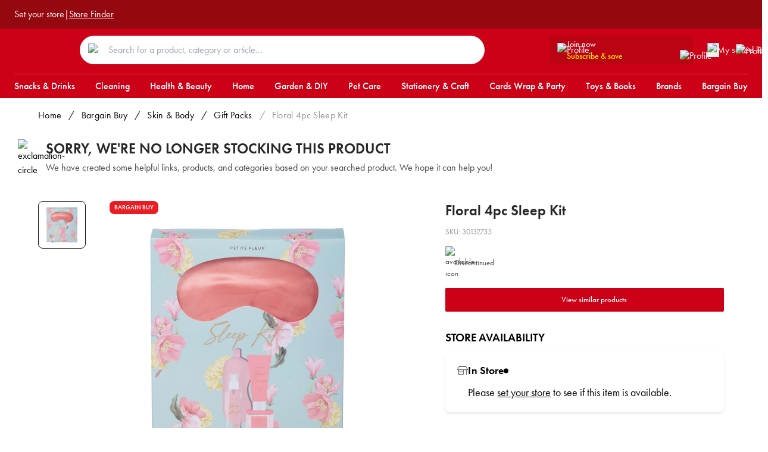

--- FILE ---
content_type: text/html; charset=utf-8
request_url: https://www.rejectshop.com.au/p/floral-4pc-sleep-kit
body_size: 24915
content:
<!DOCTYPE html><html data-theme="light"><head><meta charSet="UTF-8"/><meta name="viewport" content="width=device-width, initial-scale=1.0, maximum-scale=1.0,user-scalable=0"/><meta name="apple-mobile-web-app-capable" content="yes"/><meta name="apple-mobile-web-app-status-bar-style" content="black-translucent"/><meta name="robots" content="index,follow"/><meta name="keywords" content="essentials, discount, grocery, saving, cleaning"/><meta name="twitter:card" content="summary_large_image"/><meta property="og:type" content="website"/><link rel="icon" href="/images/favicon-icon-16x16.jpeg"/><link rel="icon" href="/images/favicon-icon-32x32.jpeg"/><link rel="icon" href="/images/favicon-icon-64x64.jpeg"/><link rel="icon" href="/images/favicon-icon-128x128.jpeg"/><script>(function(w,d,s,l,i){w[l]=w[l]||[];w[l].push({'gtm.start':
new Date().getTime(),event:'gtm.js'});var f=d.getElementsByTagName(s)[0],
j=d.createElement(s),dl=l!='dataLayer'?'&l='+l:'';j.async=true;j.src=
'https://www.googletagmanager.com/gtm.js?id='+i+dl;f.parentNode.insertBefore(j,f);
})(window,document,'script','dataLayer','GTM-NDHS59H');</script><script src="https://viewer-whitelabel.shopfully.cloud/scripts/v1/init.min.js"></script><script type="application/ld+json">{"@context":"https://schema.org","@type":"Organisation","name":"The Reject Shop","url":"https://www.rejectshop.com.au/","sameAs":["https://www.facebook.com/rejectshop","https://twitter.com/TheRejectShop"]}</script><script>
            !function (w, d, t) {
              w.TiktokAnalyticsObject=t;var ttq=w[t]=w[t]||[];ttq.methods=["page","track","identify","instances","debug","on","off","once","ready","alias","group","enableCookie","disableCookie","holdConsent","revokeConsent","grantConsent"],ttq.setAndDefer=function(t,e){t[e]=function(){t.push([e].concat(Array.prototype.slice.call(arguments,0)))}};for(var i=0;i<ttq.methods.length;i++)ttq.setAndDefer(ttq,ttq.methods[i]);ttq.instance=function(t){for(
              var e=ttq._i[t]||[],n=0;n<ttq.methods.length;n++)ttq.setAndDefer(e,ttq.methods[n]);return e},ttq.load=function(e,n){var r="https://analytics.tiktok.com/i18n/pixel/events.js",o=n&&n.partner;ttq._i=ttq._i||{},ttq._i[e]=[],ttq._i[e]._u=r,ttq._t=ttq._t||{},ttq._t[e]=+new Date,ttq._o=ttq._o||{},ttq._o[e]=n||{};n=document.createElement("script")
              ;n.type="text/javascript",n.async=!0,n.src=r+"?sdkid="+e+"&lib="+t;e=document.getElementsByTagName("script")[0];e.parentNode.insertBefore(n,e)};
              ttq.load('D45AP5JC77U3KF9L37M0');
              ttq.page();
            }(window, document, 'ttq');
            </script><script type="application/ld+json">{"@context":"https://schema.org","@type":"Organization","name":"The Reject Shop","url":"https://www.rejectshop.com.au/","sameAs":["https://www.instagram.com/therejectshop/","https://www.facebook.com/rejectshop/","https://www.pinterest.com.au/therejectshop/"]}</script><script>
			window._vwo_code = window._vwo_code || (function(){ 
			var account_id=536193, 
			settings_tolerance=2000, 
			library_tolerance=2500, 
			use_existing_jquery=false, 
			is_spa=1, 
			hide_element='body',

			/* DO NOT EDIT BELOW THIS LINE */ 
			f=false,d=document,code={use_existing_jquery:function(){return use_existing_jquery;},library_tolerance:function(){return library_tolerance;},finish:function(){if(!f){f=true;var a=d.getElementById('_vis_opt_path_hides');if(a)a.parentNode.removeChild(a);}},finished:function(){return f;},load:function(a){var b=d.createElement('script');b.src=a;b.type='text/javascript';b.innerText;b.onerror=function(){_vwo_code.finish();};d.getElementsByTagName('head')[0].appendChild(b);},init:function(){ 
			window.settings_timer=setTimeout('_vwo_code.finish()',settings_tolerance);var a=d.createElement('style'),b=hide_element?hide_element+'{opacity:0 !important;filter:alpha(opacity=0) !important;background:none !important;}':'',h=d.getElementsByTagName('head')[0];a.setAttribute('id','_vis_opt_path_hides');a.setAttribute('type','text/css');if(a.styleSheet)a.styleSheet.cssText=b;else a.appendChild(d.createTextNode(b));h.appendChild(a);this.load('https://dev.visualwebsiteoptimizer.com/j.php?a='+account_id+'&u='+encodeURIComponent(d.URL)+'&f='+(+is_spa)+'&r='+Math.random());return settings_timer; }};window._vwo_settings_timer = code.init(); return code; }()); 
			</script><title>Floral 4pc Sleep Kit | The Reject Shop</title><link rel="canonical" href="https://www.rejectshop.com.au/p/floral-4pc-sleep-kit"/><script type="application/ld+json">{"@context":"https://schema.org/","@type":"Product","name":"Floral 4pc Sleep Kit","image":["https://cdn.shopify.com/s/files/1/0447/0957/6866/files/30132735-1.jpg?v=1697441826"],"description":"Experience the ultimate relaxation with our Floral 4pc Sleep Kit. This set includes four sleep essentials featuring a charming floral theme. Drift into a peaceful slumber with this kit from The Reject Shop.","sku":"30132735","brand":{"@type":"Brand","name":"The Reject Shop"},"offers":{"@type":"Offer","url":"https://rejectshop.com.au/p/floral-4pc-sleep-kit","priceCurrency":"AUD","price":"2.0","priceValidUntil":"2026-01-21","itemCondition":"https://schema.org/NewCondition"}}</script><meta name="description" content="Experience the ultimate relaxation with our Floral 4pc Sleep Kit. This set includes four sleep essentials featuring a charming floral theme. Drift into a peaceful slumber with this kit from The Reject Shop."/><meta property="og:description" content="Experience the ultimate relaxation with our Floral 4pc Sleep Kit. This set includes four sleep essentials featuring a charming floral theme. Drift into a peaceful slumber with this kit from The Reject Shop."/><meta property="og:title" content="Floral 4pc Sleep Kit | The Reject Shop"/><meta property="og:url" content="https://rejectshop.com.au/p/floral-4pc-sleep-kit"/><meta property="og:image" content="https://cdn.shopify.com/s/files/1/0447/0957/6866/files/30132735-1.jpg?v=1697441826"/><meta property="twitter:image" content="https://cdn.shopify.com/s/files/1/0447/0957/6866/files/30132735-1.jpg?v=1697441826"/><meta name="twitter:site" content="https://rejectshop.com.au/p/floral-4pc-sleep-kit"/><meta name="next-head-count" content="28"/><style>
            :root {
              color-scheme: light !important;
            }

            body {
              font-size: 16px;
              font-family: futura-pt, sans-serif;
              font-style: normal;
              margin: 0;
            }
         </style><link rel="preconnect" href="https://use.typekit.net" crossorigin /><link data-next-font="" rel="preconnect" href="/" crossorigin="anonymous"/><link rel="preload" href="/_next/static/css/3fae1b7bbc2dd092.css" as="style"/><link rel="stylesheet" href="/_next/static/css/3fae1b7bbc2dd092.css" data-n-g=""/><link rel="preload" href="/_next/static/css/bafa7704790efd2e.css" as="style"/><link rel="stylesheet" href="/_next/static/css/bafa7704790efd2e.css" data-n-p=""/><noscript data-n-css=""></noscript><script defer="" nomodule="" src="/_next/static/chunks/polyfills-42372ed130431b0a.js"></script><script src="/_next/static/chunks/webpack-23e15d2e73c7643b.js" defer=""></script><script src="/_next/static/chunks/framework-58e9989d263192fe.js" defer=""></script><script src="/_next/static/chunks/main-4f0dd59515193b0b.js" defer=""></script><script src="/_next/static/chunks/pages/_app-2117132298b0d1ab.js" defer=""></script><script src="/_next/static/chunks/458-a128c4c0645c9f58.js" defer=""></script><script src="/_next/static/chunks/935-f8327c378e87214a.js" defer=""></script><script src="/_next/static/chunks/pages/p/%5Bhandle%5D-721fbfa2d5dfdc14.js" defer=""></script><script src="/_next/static/5HwPa_xPpoLoEIcc3YPtz/_buildManifest.js" defer=""></script><script src="/_next/static/5HwPa_xPpoLoEIcc3YPtz/_ssgManifest.js" defer=""></script><style id="__jsx-17272e9fd2982a20">.profile-control.jsx-17272e9fd2982a20{}.profile-control-button.jsx-17272e9fd2982a20{background-color:transparent;-webkit-box-orient:vertical;-webkit-box-direction:normal;-webkit-flex-direction:column;-moz-box-orient:vertical;-moz-box-direction:normal;-ms-flex-direction:column;flex-direction:column;display:-webkit-box;display:-webkit-flex;display:-moz-box;display:-ms-flexbox;display:flex;-webkit-box-align:center;-webkit-align-items:center;-moz-box-align:center;-ms-flex-align:center;align-items:center;-webkit-box-pack:center;-webkit-justify-content:center;-moz-box-pack:center;-ms-flex-pack:center;justify-content:center;cursor:pointer}.profile-control-title.jsx-17272e9fd2982a20{color:white;font-size:14px;line-height:20px}.profile-control-wrapper.jsx-17272e9fd2982a20:hover{opacity:.75}@media(max-width:991px){.profile-control-title.jsx-17272e9fd2982a20{display:none}}.profile-control-wrapper.jsx-17272e9fd2982a20{position:relative}</style><style id="__jsx-62a912d0d6455e76">.profile-control.jsx-62a912d0d6455e76{margin:0 15px}.profile-control-button.jsx-62a912d0d6455e76{background-color:transparent;-webkit-box-orient:vertical;-webkit-box-direction:normal;-webkit-flex-direction:column;-moz-box-orient:vertical;-moz-box-direction:normal;-ms-flex-direction:column;flex-direction:column;display:-webkit-box;display:-webkit-flex;display:-moz-box;display:-ms-flexbox;display:flex;-webkit-box-align:center;-webkit-align-items:center;-moz-box-align:center;-ms-flex-align:center;align-items:center;-webkit-box-pack:center;-webkit-justify-content:center;-moz-box-pack:center;-ms-flex-pack:center;justify-content:center;cursor:pointer}.profile-control-title.jsx-62a912d0d6455e76{color:white;font-size:14px;line-height:20px}.profile-control-wrapper.jsx-62a912d0d6455e76:hover{opacity:.75}@media(max-width:991px){.profile-control-title.jsx-62a912d0d6455e76{display:none}}.profile-control-wrapper.jsx-62a912d0d6455e76{position:relative}</style><style id="__jsx-68fed3c8fdc8901e">.pdp-discontinued.jsx-68fed3c8fdc8901e{display:-webkit-box;display:-webkit-flex;display:-moz-box;display:-ms-flexbox;display:flex;-webkit-box-align:start;-webkit-align-items:flex-start;-moz-box-align:start;-ms-flex-align:start;align-items:flex-start;padding-top:28px}.pdp-discontinued-image.jsx-68fed3c8fdc8901e{padding-right:15px}.pdp-discontinued-container.jsx-68fed3c8fdc8901e{-webkit-box-flex:1;-webkit-flex:1;-moz-box-flex:1;-ms-flex:1;flex:1}.pdp-discontinued-heading.jsx-68fed3c8fdc8901e{font-weight:600;font-size:1.5rem;line-height:2rem;color:#272727}.pdp-discontinued-description.jsx-68fed3c8fdc8901e{font-size:1rem;line-height:1.5rem;color:#474747;padding-top:4px}@media(max-width:768px){.pdp-discontinued.jsx-68fed3c8fdc8901e{padding-top:40px}}</style><style id="__jsx-28c35ac82f158265">#react-modal-image-img{width:auto!important}</style><style id="__jsx-79700b84c71eb52c">.pdp.jsx-252be170f4f14125{display:grid;padding-top:40px;-webkit-box-align:start;-webkit-align-items:start;-moz-box-align:start;-ms-flex-align:start;align-items:start;grid-template-columns:1fr}@media(min-width:680px){.pdp.jsx-252be170f4f14125{grid-template-columns:3fr 4fr;gap:40px}}@media(min-width:992px){.pdp.jsx-252be170f4f14125{grid-template-columns:5fr 4fr;gap:100px}.pdp.jsx-252be170f4f14125 .badges-container.jsx-252be170f4f14125{left:120px}}.pdp-list-control.jsx-252be170f4f14125{width:100%;margin:16px 0 20px 0;display:-webkit-box;display:-webkit-flex;display:-moz-box;display:-ms-flexbox;display:flex;-webkit-box-pack:center;-webkit-justify-content:center;-moz-box-pack:center;-ms-flex-pack:center;justify-content:center}.pdp-image-container.jsx-252be170f4f14125{position:relative}.badges-container.jsx-252be170f4f14125{position:absolute;left:0;top:0;z-index:5;display:-webkit-box;display:-webkit-flex;display:-moz-box;display:-ms-flexbox;display:flex;width:100px;height:20px}.pdp-image-main.jsx-252be170f4f14125{padding:75%0 0;background:#eee}.pdp-image-thumbnail.jsx-252be170f4f14125{padding:100%0 0;background:#eee}.pdp-image-track.jsx-252be170f4f14125{display:grid;-webkit-box-align:start;-webkit-align-items:start;-moz-box-align:start;-ms-flex-align:start;align-items:start;grid-template-columns:repeat(5,1fr);gap:16px;margin-top:16px}.pdp-title.jsx-252be170f4f14125{font-size:1.5rem;line-height:2rem;font-weight:600;color:#272727}.pdp-sku.jsx-252be170f4f14125{font-size:.8rem;line-height:1.25rem;margin:10px 0;color:#939393}.pdp-summary.jsx-252be170f4f14125{font-size:1.05em;line-height:1.4em;color:#111;margin:18px 0}.pdp-price.jsx-252be170f4f14125{line-height:1}.pdp-price-main.jsx-252be170f4f14125{font-size:84px}.pdp-price-wrapper.jsx-252be170f4f14125{margin:16px 0;display:-webkit-box;display:-webkit-flex;display:-moz-box;display:-ms-flexbox;display:flex;-webkit-box-orient:vertical;-webkit-box-direction:normal;-webkit-flex-direction:column;-moz-box-orient:vertical;-moz-box-direction:normal;-ms-flex-direction:column;flex-direction:column}.pdp-price-container.jsx-252be170f4f14125{display:-webkit-box;display:-webkit-flex;display:-moz-box;display:-ms-flexbox;display:flex;-webkit-box-align:center;-webkit-align-items:center;-moz-box-align:center;-ms-flex-align:center;align-items:center;-webkit-box-pack:start;-webkit-justify-content:flex-start;-moz-box-pack:start;-ms-flex-pack:start;justify-content:flex-start}.pdp-price-compare-main.jsx-252be170f4f14125{font-size:28px}.pdp-price-compare-main-secondary.jsx-252be170f4f14125{font-size:16px}.pdp-price-compare-was.jsx-252be170f4f14125{font-size:12px}.pdp-price-sale-ends.jsx-252be170f4f14125{font-size:12px;color:#e2001a;font-weight:500;margin-top:4px}.pdp-description.jsx-252be170f4f14125{margin-top:16px;font-size:18px}.delivery-info.jsx-252be170f4f14125{font-size:16px;font-weight:300;letter-spacing:0;line-height:20px}.delivery-info-subheader.jsx-252be170f4f14125{padding:10px 0;font-weight:500}.delivery-info-subheader-note.jsx-252be170f4f14125{padding-top:10px}</style><style id="__jsx-95847d239d9ecb88">.pdp-summary p{margin-bottom:4px}.pdp-summary a{text-decoration:underline}</style><style id="__jsx-c5b8eb4ab4d5ad55">.wishlist-secondary-price.jsx-c5b8eb4ab4d5ad55{font-size:13px;position:relative;top:3px}.pdp-price-secondary.jsx-c5b8eb4ab4d5ad55{font-size:46px}.pdp-price-main.jsx-c5b8eb4ab4d5ad55{font-size:84px}</style><style id="__jsx-3580309129">.product-card-title.jsx-3580309129{min-height:24px}.product-card-badges.jsx-3580309129{padding:var(--spacing-size-two);position:absolute;top:0;left:0;display:-webkit-box;display:-webkit-flex;display:-moz-box;display:-ms-flexbox;display:flex}</style><style data-href="https://use.typekit.net/tfj2dtv.css">@import url("https://p.typekit.net/p.css?s=1&k=tfj2dtv&ht=tk&f=10879.10881.10884.15586&a=88410487&app=typekit&e=css");@font-face{font-family:"futura-pt";src:url("https://use.typekit.net/af/2cd6bf/00000000000000000001008f/27/l?primer=7cdcb44be4a7db8877ffa5c0007b8dd865b3bbc383831fe2ea177f62257a9191&fvd=n5&v=3") format("woff2"),url("https://use.typekit.net/af/2cd6bf/00000000000000000001008f/27/d?primer=7cdcb44be4a7db8877ffa5c0007b8dd865b3bbc383831fe2ea177f62257a9191&fvd=n5&v=3") format("woff"),url("https://use.typekit.net/af/2cd6bf/00000000000000000001008f/27/a?primer=7cdcb44be4a7db8877ffa5c0007b8dd865b3bbc383831fe2ea177f62257a9191&fvd=n5&v=3") format("opentype");font-display:auto;font-style:normal;font-weight:500;font-stretch:normal}@font-face{font-family:"futura-pt";src:url("https://use.typekit.net/af/309dfe/000000000000000000010091/27/l?primer=7cdcb44be4a7db8877ffa5c0007b8dd865b3bbc383831fe2ea177f62257a9191&fvd=n7&v=3") format("woff2"),url("https://use.typekit.net/af/309dfe/000000000000000000010091/27/d?primer=7cdcb44be4a7db8877ffa5c0007b8dd865b3bbc383831fe2ea177f62257a9191&fvd=n7&v=3") format("woff"),url("https://use.typekit.net/af/309dfe/000000000000000000010091/27/a?primer=7cdcb44be4a7db8877ffa5c0007b8dd865b3bbc383831fe2ea177f62257a9191&fvd=n7&v=3") format("opentype");font-display:auto;font-style:normal;font-weight:700;font-stretch:normal}@font-face{font-family:"futura-pt";src:url("https://use.typekit.net/af/9b05f3/000000000000000000013365/27/l?primer=7cdcb44be4a7db8877ffa5c0007b8dd865b3bbc383831fe2ea177f62257a9191&fvd=n4&v=3") format("woff2"),url("https://use.typekit.net/af/9b05f3/000000000000000000013365/27/d?primer=7cdcb44be4a7db8877ffa5c0007b8dd865b3bbc383831fe2ea177f62257a9191&fvd=n4&v=3") format("woff"),url("https://use.typekit.net/af/9b05f3/000000000000000000013365/27/a?primer=7cdcb44be4a7db8877ffa5c0007b8dd865b3bbc383831fe2ea177f62257a9191&fvd=n4&v=3") format("opentype");font-display:auto;font-style:normal;font-weight:400;font-stretch:normal}@font-face{font-family:"futura-pt";src:url("https://use.typekit.net/af/c4c302/000000000000000000012192/27/l?primer=7cdcb44be4a7db8877ffa5c0007b8dd865b3bbc383831fe2ea177f62257a9191&fvd=n6&v=3") format("woff2"),url("https://use.typekit.net/af/c4c302/000000000000000000012192/27/d?primer=7cdcb44be4a7db8877ffa5c0007b8dd865b3bbc383831fe2ea177f62257a9191&fvd=n6&v=3") format("woff"),url("https://use.typekit.net/af/c4c302/000000000000000000012192/27/a?primer=7cdcb44be4a7db8877ffa5c0007b8dd865b3bbc383831fe2ea177f62257a9191&fvd=n6&v=3") format("opentype");font-display:auto;font-style:normal;font-weight:600;font-stretch:normal}.tk-futura-pt{font-family:"futura-pt",sans-serif}</style></head><body><div id="__next"><script>!function(){try{var d=document.documentElement,n='data-theme',s='setAttribute';var e=localStorage.getItem('theme');if('system'===e||(!e&&true)){var t='(prefers-color-scheme: dark)',m=window.matchMedia(t);if(m.media!==t||m.matches){d.style.colorScheme = 'dark';d[s](n,'dark')}else{d.style.colorScheme = 'light';d[s](n,'light')}}else if(e){d[s](n,e|| '')}if(e==='light'||e==='dark')d.style.colorScheme=e}catch(e){}}()</script><header><div class="header-row_row__ghIwq header-row_dark__9T4Ug"><div class="header-row_wrapper__s1u0m"><div class="ribbon_ribbon__LfVTC"><div class="ribbon_group__Bdm8i"><div class="store-selection-widget_root__da3kr" data-id="oe_location_widget"><div class="selected-location-name-link_root__RKy1M" data-id="oe_location_widget__selected_location"><a data-id="oe_location_widget__selected_location__name" class="selected-location-name-link_link__FI185">Set your store</a></div></div> |<a class="ribbon_linkText__fvPO3" href="/find-my-store">Store Finder</a></div><div class="ribbon_group__Bdm8i"></div></div></div></div><div class="header-row_row__ghIwq"><div class="header-row_wrapper__s1u0m"><div class="flex flex-1 pt-2 lg:pt-1 items-center justify-between"><div class="flex lg:hidden"><button type="button" class="mr-6 bg-transparent cursor-pointer flex items-center"><div class="icon hover:opacity-80"></div></button><div class="block md:hidden headerProfileIcon"><div class="jsx-17272e9fd2982a20 profile-control"><a target="blank" class="jsx-17272e9fd2982a20"><button type="button" class="jsx-17272e9fd2982a20 profile-control-button"><div class="jsx-17272e9fd2982a20 profile-control-wrapper"><img alt="Profile" loading="lazy" width="20" height="20" decoding="async" data-nimg="1" style="color:transparent" src="/icons/header-user.svg"/></div></button></a></div></div></div><div><a href="/"><div class="brand-logo color-yellow headerLogoPadding"><div class="icon logo_rejectshop"></div><div class="icon logo_rejectshop_mobile"></div></div></a></div><div class="hidden md:flex flex-grow mx-9 max-w-[680px]"><form class="flex-1 relative"><div class="absolute px-[14px] py-[10px] mt-[3px] w-[50px]"><img alt="Search" loading="lazy" width="18" height="18" decoding="async" data-nimg="1" style="color:transparent" src="/icons/searchIcon.svg"/></div><input type="text" class=" w-full py-3 pr-0 pl-12 rounded-[50px] " placeholder="Search for a product, category or article…" data-testid="search-panel-toggle"/></form></div><div class="flex items-center"><div class="hidden xl:flex flex-row xl:mr-4"><button type="button" data-event-action="click" data-event-category="navigation" data-event-title="Subscribe and Save" class="jsx-62a912d0d6455e76 transition-all duration-200 py-1 px-3 rounded bg-[#9508104D] hover:bg-[#950811] h-10.5 w-full relative"><div class="jsx-62a912d0d6455e76 flex flex-row items-center justify-start gap-3"><img alt="Profile" loading="lazy" width="16" height="18" decoding="async" data-nimg="1" style="color:transparent" src="/icons/header-user.svg"/><div class="jsx-62a912d0d6455e76 flex flex-col gap-0 leading-tight text-left w-full lg:w-[200px]"><p class="jsx-62a912d0d6455e76 text-white text-body2 font-medium">Join now</p><div class="jsx-62a912d0d6455e76 flex justify-between items-center"><p class="jsx-62a912d0d6455e76 text-brand-yellow text-body2 font-medium">Subscribe &amp; save</p><img alt="Profile" loading="lazy" width="10" height="10" decoding="async" data-nimg="1" style="color:transparent" src="/icons/chevron-down-small-white.svg"/></div></div></div></button></div><div class="md:mr-5"><div class="wishlist-sidebar-toggle_wishlistSidebarToggle__xyC_7"><button type="button"><div class="wishlist-sidebar-toggle_wrapper__rkj2r"><img alt="My saved list" loading="lazy" width="20" height="20" decoding="async" data-nimg="1" style="color:transparent" src="/icons/header-save.svg"/></div></button></div></div><div class="hidden md:block headerProfileIcon"><div class="jsx-17272e9fd2982a20 profile-control"><a target="blank" class="jsx-17272e9fd2982a20"><button type="button" class="jsx-17272e9fd2982a20 profile-control-button"><div class="jsx-17272e9fd2982a20 profile-control-wrapper"><img alt="Profile" loading="lazy" width="20" height="20" decoding="async" data-nimg="1" style="color:transparent" src="/icons/header-user.svg"/></div></button></a></div></div></div></div></div></div><div class="header-row_row__ghIwq header-row_deviceOnly__Ol9YJ"><div class="header-row_wrapper__s1u0m"><form class="flex-1 relative"><div class="absolute px-[14px] py-[10px] mt-[3px] w-[50px]"><img alt="Search" loading="lazy" width="18" height="18" decoding="async" data-nimg="1" style="color:transparent" src="/icons/searchIcon.svg"/></div><input type="text" class=" w-full py-3 pr-0 pl-12 rounded-[50px] " placeholder="Search for a product, category or article…" data-testid="search-panel-toggle"/></form></div></div><div class="searchPanelContainer  duration-500 ease-out transition-all  -translate-y-full"><div class="searchPanelContent"><div class="row"><p class="text-text-subdued text-13 font-medium uppercase md:text-16">Search</p><div class="closeIcon"><img alt="close search panel icon" loading="lazy" width="12" height="12" decoding="async" data-nimg="1" style="color:transparent" src="/icons/crossIcon.svg"/></div></div><div class="inputField"><div class="inputSearchIcon"><img alt="search icon" loading="lazy" width="18" height="18" decoding="async" data-nimg="1" style="color:transparent" src="/icons/resultsPanelSearchIcon.svg"/></div><div><div class="relative"><input type="text" data-testid="search-panel-input-field" value=""/><div class="absolute top-7 left-2"><img alt="Search" loading="lazy" width="18" height="18" decoding="async" data-nimg="1" style="color:transparent" src="/icons/resultsPanelSearchIcon.svg"/></div></div></div><div class="flex flex-col md:flex-row"><div class="md:w-1/5"></div><div class="md:w-4/5"></div></div><div class="mt-6"><section class="" data-testid="slice-popular-links"><h4 class="PopularLinks_title__xKMnF PopularLinks_compactTitle__OXSJN">Popular Searches</h4><div class="PopularLinks_popularLinks___akCN"><a href="https://www.rejectshop.com.au/c/christmas"><button title="Christmas" class="PopularLinks_button__kRuZ4">Christmas</button></a><a href="https://www.rejectshop.com.au/c/christmas-trees"><button title="Christmas Trees" class="PopularLinks_button__kRuZ4">Christmas Trees</button></a><a href="https://www.rejectshop.com.au/c/homeware/home-storage-organisation"><button title="Storage" class="PopularLinks_button__kRuZ4">Storage</button></a><a href="https://www.rejectshop.com.au/c/christmas-decorations?filters%5B0%5D%5Bid%5D=filter.p.m.custom.category.boxed-baubles&amp;filters%5B0%5D%5Blabel%5D=boxed-baubles&amp;filters%5B0%5D%5Bcount%5D=1&amp;filters%5B0%5D%5Binput%5D=%7B%22productMetafield%22%3A%7B%22namespace%22%3A%22custom%22%2C%22key%22%3A%22category%22%2C%22value%22%3A%22boxed-baubles%22%7D%7D&amp;filters%5B1%5D%5Bid%5D=filter.p.m.custom.category.loose-baubles&amp;filters%5B1%5D%5Blabel%5D=loose%20baubles&amp;filters%5B1%5D%5Bcount%5D=13&amp;filters%5B1%5D%5Binput%5D=%7B%22productMetafield%22%3A%7B%22namespace%22%3A%22custom%22%2C%22key%22%3A%22category%22%2C%22value%22%3A%22loose%20baubles%22%7D%7D"><button title="Bauble" class="PopularLinks_button__kRuZ4">Bauble</button></a><a href="https://www.rejectshop.com.au/c/homeware/home-storage/storage-tubs-boxes-baskets?filters%5B0%5D%5Bid%5D=filter.p.m.custom.category.fabric-baskets&amp;filters%5B0%5D%5Blabel%5D=fabric%20baskets&amp;filters%5B0%5D%5Bcount%5D=5&amp;filters%5B0%5D%5Binput%5D=%7B%22productMetafield%22%3A%7B%22namespace%22%3A%22custom%22%2C%22key%22%3A%22category%22%2C%22value%22%3A%22fabric%20baskets%22%7D%7D&amp;filters%5B1%5D%5Bid%5D=filter.p.m.custom.category.natural-baskets&amp;filters%5B1%5D%5Blabel%5D=natural%20baskets&amp;filters%5B1%5D%5Bcount%5D=6&amp;filters%5B1%5D%5Binput%5D=%7B%22productMetafield%22%3A%7B%22namespace%22%3A%22custom%22%2C%22key%22%3A%22category%22%2C%22value%22%3A%22natural%20baskets%22%7D%7D&amp;filters%5B2%5D%5Bid%5D=filter.p.m.custom.category.plastic-baskets&amp;filters%5B2%5D%5Blabel%5D=plastic%20baskets&amp;filters%5B2%5D%5Bcount%5D=7&amp;filters%5B2%5D%5Binput%5D=%7B%22productMetafield%22%3A%7B%22namespace%22%3A%22custom%22%2C%22key%22%3A%22category%22%2C%22value%22%3A%22plastic%20baskets%22%7D%7D&amp;filters%5B3%5D%5Bid%5D=filter.p.m.custom.category.plastic-storage-baskets&amp;filters%5B3%5D%5Blabel%5D=plastic%20storage%20baskets&amp;filters%5B3%5D%5Bcount%5D=10&amp;filters%5B3%5D%5Binput%5D=%7B%22productMetafield%22%3A%7B%22namespace%22%3A%22custom%22%2C%22key%22%3A%22category%22%2C%22value%22%3A%22plastic%20storage%20baskets%22%7D%7D"><button title="Basket" class="PopularLinks_button__kRuZ4">Basket</button></a><a href="https://www.rejectshop.com.au/c/christmas-lights"><button title="Christmas Lights" class="PopularLinks_button__kRuZ4">Christmas Lights</button></a><a href="https://www.rejectshop.com.au/c/garden/solar-lights"><button title="Solar Lights" class="PopularLinks_button__kRuZ4">Solar Lights</button></a><a href="https://www.rejectshop.com.au/c/christmas?filters%5B0%5D%5Bid%5D=filter.p.m.custom.category.bad-elves&amp;filters%5B0%5D%5Blabel%5D=bad%20elves&amp;filters%5B0%5D%5Bcount%5D=16&amp;filters%5B0%5D%5Binput%5D=%7B%22productMetafield%22%3A%7B%22namespace%22%3A%22custom%22%2C%22key%22%3A%22category%22%2C%22value%22%3A%22bad%20elves%22%7D%7D"><button title="Elf" class="PopularLinks_button__kRuZ4">Elf</button></a><a href="https://www.rejectshop.com.au/c/petcare"><button title="Pet" class="PopularLinks_button__kRuZ4">Pet</button></a><a href="https://www.rejectshop.com.au/c/garden/pots-planters"><button title="Pots" class="PopularLinks_button__kRuZ4">Pots</button></a></div></section></div></div></div></div></header><div><div class="header-row_row__ghIwq"><div class="header-row_wrapper__s1u0m"><ul class="navigation_navigation__gMT9_"><li class=""><a href="/c/snacks-drinks"><div>Snacks &amp; Drinks</div></a></li><li class=""><a href="/c/cleaning"><div>Cleaning</div></a></li><li class=""><a href="/c/health-beauty"><div>Health &amp; Beauty</div></a></li><li class=""><a href="/c/homeware"><div>Home</div></a></li><li class=""><a href="/c/garden-diy"><div>Garden &amp; DIY</div></a></li><li class=""><a href="/c/petcare"><div>Pet Care</div></a></li><li class=""><a href="/c/stationery-craft"><div>Stationery &amp; Craft</div></a></li><li class=""><a href="/c/cards-wrap-party"><div>Cards Wrap &amp; Party</div></a></li><li class=""><a href="/c/toys-books-games"><div>Toys &amp; Books</div></a></li><li class=""><a href="/brands"><div>Brands</div></a></li><li class=""><a href="/c/bargain-buy"><div>Bargain Buy</div></a></li></ul></div></div><div class="navigation_megaNavPane__zeB_m"><div class="navigation_overlay__HxFC8"></div></div></div><main><div data-testid="product"></div><div class="pdp-breadcrumbs_root__chsqb wrapper-large"><div class="pdp-breadcrumbs_item__lw0zh"><a href="/">Home</a></div><div class="pdp-breadcrumbs_item__lw0zh capitalize"><div class="pdp-breadcrumbs_divider__ZA2PF">/</div><a href="/c/bargain-buy">bargain buy</a></div><div class="pdp-breadcrumbs_item__lw0zh capitalize"><div class="pdp-breadcrumbs_divider__ZA2PF">/</div><a href="/c/health-beauty/skin-body">skin &amp; body</a></div><div class="pdp-breadcrumbs_item__lw0zh capitalize"><div class="pdp-breadcrumbs_divider__ZA2PF">/</div><a href="/c/health-beauty/beauty/beauty-gift-packs">gift packs</a></div><div class="pdp-breadcrumbs_item__lw0zh pdp-breadcrumbs_current__xoPMx capitalize"><div class="pdp-breadcrumbs_divider__ZA2PF">/</div><div>Floral 4pc Sleep Kit</div></div></div><div class="jsx-68fed3c8fdc8901e pdp-discontinued wrapper"><div class="jsx-68fed3c8fdc8901e pdp-discontinued-image"><img alt="exclamation-circle" loading="lazy" width="32" height="32" decoding="async" data-nimg="1" style="color:transparent" src="/icons/exclamation-circle.svg"/></div><div class="jsx-68fed3c8fdc8901e pdp-discontinued-container"><div class="jsx-68fed3c8fdc8901e pdp-discontinued-heading">SORRY, WE&#x27;RE NO LONGER STOCKING THIS PRODUCT</div><div class="jsx-68fed3c8fdc8901e pdp-discontinued-description">We have created some helpful links, products, and categories based on your searched product. We hope it can help you!</div></div></div><main class="jsx-252be170f4f14125 pdp wrapper-large"><section class="jsx-252be170f4f14125 pdp-left"><section class="jsx-252be170f4f14125 pdp-image-container"><div class="jsx-252be170f4f14125 badges-container"><div class="product-badges_badges__lvyjs"><div class="product-badges_badge__GMgX8 ">Bargain Buy</div></div></div><div class="jsx-28c35ac82f158265 product-images"><div class="jsx-28c35ac82f158265 product-images-carousel"><div role="presentation" class="jsx-28c35ac82f158265 product-images-thumbnail product-images-thumbnail-selected"><img src="https://cdn.shopify.com/s/files/1/0447/0957/6866/files/30132735-1.jpg?v=1697441826" alt="Tap to change to product shot 0" class="jsx-28c35ac82f158265"/></div></div><div class="jsx-28c35ac82f158265 product-images-main-container"><div class="jsx-28c35ac82f158265 product-images-main"><div role="presentation" class="jsx-28c35ac82f158265"><img src="https://cdn.shopify.com/s/files/1/0447/0957/6866/files/30132735-1.jpg?v=1697441826" alt="Tap to change to zoom product shot 0" class="jsx-28c35ac82f158265"/><div class="jsx-28c35ac82f158265 product-images-enlarge"><img alt="Manify" loading="lazy" width="25" height="25" decoding="async" data-nimg="1" style="color:transparent" src="/icons/magnify.svg"/></div></div><div class="jsx-28c35ac82f158265 product-images-prev-next-icons"></div></div></div></div></section></section><section class="jsx-252be170f4f14125 pdp-right"><div class="jsx-252be170f4f14125 pdp-primary-details"><h1 data-testid="product-title" class="jsx-252be170f4f14125 pdp-title">Floral 4pc Sleep Kit</h1><p class="jsx-252be170f4f14125 pdp-sku">SKU: 30132735</p><div class="product-availability-level-container"><img alt="available-icon" loading="lazy" width="8" height="8" decoding="async" data-nimg="1" style="color:transparent" src="/icons/available-icon-red.svg"/><span class="product-availability-level">Discontinued</span></div><div class="jsx-252be170f4f14125"><a href="/c/health-beauty/beauty/beauty-gift-packs" rel="noreferrer" class="jsx-252be170f4f14125"><button class="buttonx appearance-cta appearance-secondaryLarge"><div class="level justify--start align--center space-items--md buttonx-content" role="navigation"><div class="icon"></div><span>View similar products</span></div></button></a></div></div><div class="product-location-finder-widget_productLocationFinderWidget__Utb7o"><h3 class="product-location-finder-widget_title__FQWKJ">Store Availability</h3><div class="product-location-finder-widget_methods__S5M7x"><div class="product-location-finder-widget_method__U4_45"><div class="product-location-finder-widget_icon__xEObR"><svg width="18" height="14" viewBox="0 0 18 14" fill="none" xmlns="http://www.w3.org/2000/svg"><path d="M17.8786 4.81523L15.308 0.440234C15.1477 0.169531 14.8495 0 14.5261 0H3.47298C3.14954 0 2.85142 0.169531 2.6911 0.440234L0.120478 4.81523C-0.222647 5.40039 0.207666 6.125 0.899541 6.125H1.79954V13.084C1.79954 13.5898 2.20173 14 2.69954 14H9.89954C10.3974 14 10.7995 13.5898 10.7995 13.084V6.125H15.2995V13.7812C15.2995 13.9016 15.4008 14 15.5245 14H15.9745C16.0983 14 16.1995 13.9016 16.1995 13.7812V6.125H17.0995C17.7914 6.125 18.2217 5.40039 17.8786 4.81523ZM9.89954 13.084C9.89954 13.1086 9.8911 13.1223 9.89392 13.125L2.71642 13.1305C2.71642 13.1305 2.69954 13.1168 2.69954 13.084V9.625H9.89954V13.084ZM9.89954 8.75H2.69954V6.125H9.89954V8.75ZM0.902353 5.25L3.47298 0.875H14.5261L17.0995 5.25H0.902353Z" fill="#464544"></path></svg></div><div class="product-location-finder-widget_methodContent__FwCHU"><div class="product-location-finder-widget_methodHeader__RhjKZ"><div class="product-location-finder-widget_methodHeading__6r_Qn"><h4>In Store</h4><div class=""><svg width="8" height="9" viewBox="0 0 8 9" fill="currentColor" xmlns="http://www.w3.org/2000/svg"><circle cx="4" cy="4.5" r="4" fill="curentColor"></circle></svg></div></div></div><div class="product-location-finder-widget_methodDetails__bM7eE"><p>Please<!-- --> <a class="product-location-finder-widget_link__n_BVw">set your store</a> <!-- -->to see if this item is available.</p></div></div></div></div></div></section></main><div class="wrapper related-products-grid product-slick"><div class="related-products-grid-title">FEATURED PRODUCTS</div><section class="related-products-grid-list"><div class="slick-slider hide-slider slick-initialized"><div class="slick-list"><div class="slick-track" style="width:80%;left:0%"><div data-index="0" class="slick-slide slick-active slick-current" tabindex="-1" aria-hidden="false" style="outline:none;width:25%"><div><div tabindex="-1" style="width:100%;display:inline-block"><div class="productCardContainer"><div class="jsx-3580309129 product-card"><a href="/p/unicorn-detangler-brush"><div class="product-image"><div class="product-image-source" style="padding-top:100%;background-image:url(https://cdn.shopify.com/s/files/1/0447/0957/6866/files/30152982.jpg?v=1758508556);background-size:contain"></div></div><div class="jsx-3580309129 product-card-badges"><div class="product-badges_badges__lvyjs"><div class="product-badges_badge__GMgX8 product-badges_new__geKN7">New</div></div></div><div class="jsx-3580309129 product-card-info"><div class="jsx-3580309129 product-card-title">Unicorn Detangler Brush</div><div style="color:#474747" class="jsx-3580309129 product-card-price-container"><div class="jsx-c5b8eb4ab4d5ad55 product-price"><span class="jsx-c5b8eb4ab4d5ad55 product-card-price-secondary">$</span><span class="jsx-c5b8eb4ab4d5ad55 product-price-main product-card-price-main">5</span><span class="jsx-c5b8eb4ab4d5ad55 product-card-price-secondary">.<!-- -->00</span></div></div></div></a><div class="jsx-3580309129 product-card-controls"><div class="jsx-3580309129 product-card-controls-list"></div></div></div></div></div></div></div><div data-index="1" class="slick-slide slick-active" tabindex="-1" aria-hidden="false" style="outline:none;width:25%"><div><div tabindex="-1" style="width:100%;display:inline-block"><div class="productCardContainer"><div class="jsx-3580309129 product-card"><a href="/p/christmas-molto-bella-hand-soap-hoiday-green-gingerbread"><div class="product-image"><div class="product-image-source" style="padding-top:100%;background-image:url(https://cdn.shopify.com/s/files/1/0447/0957/6866/files/30151901_34363d67-55ed-4bff-a868-5b5ea0947df1.jpg?v=1762489931);background-size:contain"></div></div><div class="jsx-3580309129 product-card-badges"><div class="product-badges_badges__lvyjs"><div class="product-badges_badge__GMgX8 product-badges_new__geKN7">New</div></div></div><div class="jsx-3580309129 product-card-info"><div class="jsx-3580309129 product-card-title">Christmas Molto Bella Hand Soap Gingerbread</div><div style="color:#474747" class="jsx-3580309129 product-card-price-container"><div class="jsx-c5b8eb4ab4d5ad55 product-price"><span class="jsx-c5b8eb4ab4d5ad55 product-card-price-secondary">$</span><span class="jsx-c5b8eb4ab4d5ad55 product-price-main product-card-price-main">6</span><span class="jsx-c5b8eb4ab4d5ad55 product-card-price-secondary">.<!-- -->00</span></div></div></div></a><div class="jsx-3580309129 product-card-controls"><div class="jsx-3580309129 product-card-controls-list"></div></div></div></div></div></div></div><div data-index="2" class="slick-slide slick-active" tabindex="-1" aria-hidden="false" style="outline:none;width:25%"><div><div tabindex="-1" style="width:100%;display:inline-block"><div class="productCardContainer"><div class="jsx-3580309129 product-card"><a href="/p/christmas-molto-bella-han-soap-holiday-candy-apple"><div class="product-image"><div class="product-image-source" style="padding-top:100%;background-image:url(https://cdn.shopify.com/s/files/1/0447/0957/6866/files/30151897.jpg?v=1762490698);background-size:contain"></div></div><div class="jsx-3580309129 product-card-badges"><div class="product-badges_badges__lvyjs"><div class="product-badges_badge__GMgX8 product-badges_new__geKN7">New</div></div></div><div class="jsx-3580309129 product-card-info"><div class="jsx-3580309129 product-card-title">Christmas Molto Bella Hand Soap Candy Apple</div><div style="color:#474747" class="jsx-3580309129 product-card-price-container"><div class="jsx-c5b8eb4ab4d5ad55 product-price"><span class="jsx-c5b8eb4ab4d5ad55 product-card-price-secondary">$</span><span class="jsx-c5b8eb4ab4d5ad55 product-price-main product-card-price-main">6</span><span class="jsx-c5b8eb4ab4d5ad55 product-card-price-secondary">.<!-- -->00</span></div></div></div></a><div class="jsx-3580309129 product-card-controls"><div class="jsx-3580309129 product-card-controls-list"></div></div></div></div></div></div></div><div data-index="3" class="slick-slide slick-active" tabindex="-1" aria-hidden="false" style="outline:none;width:25%"><div><div tabindex="-1" style="width:100%;display:inline-block"><div class="productCardContainer"><div class="jsx-3580309129 product-card"><a href="/p/christmas-molto-bella-hand-soap-hoiday-beige-rendeer-merry-berries"><div class="product-image"><div class="product-image-source" style="padding-top:100%;background-image:url(https://cdn.shopify.com/s/files/1/0447/0957/6866/files/30151900.jpg?v=1757995359);background-size:contain"></div></div><div class="jsx-3580309129 product-card-badges"><div class="product-badges_badges__lvyjs"><div class="product-badges_badge__GMgX8 product-badges_new__geKN7">New</div></div></div><div class="jsx-3580309129 product-card-info"><div class="jsx-3580309129 product-card-title">Christmas Molto Bella Hand Soap Reindeer Merry Berries</div><div style="color:#474747" class="jsx-3580309129 product-card-price-container"><div class="jsx-c5b8eb4ab4d5ad55 product-price"><span class="jsx-c5b8eb4ab4d5ad55 product-card-price-secondary">$</span><span class="jsx-c5b8eb4ab4d5ad55 product-price-main product-card-price-main">6</span><span class="jsx-c5b8eb4ab4d5ad55 product-card-price-secondary">.<!-- -->00</span></div></div></div></a><div class="jsx-3580309129 product-card-controls"><div class="jsx-3580309129 product-card-controls-list"></div></div></div></div></div></div></div><div data-index="4" tabindex="-1" class="slick-slide slick-active slick-cloned" aria-hidden="false" style="width:25%"><div><div tabindex="-1" style="width:100%;display:inline-block"><div class="productCardContainer"><div class="jsx-3580309129 product-card"><a href="/p/unicorn-detangler-brush"><div class="product-image"><div class="product-image-source" style="padding-top:100%;background-image:url(https://cdn.shopify.com/s/files/1/0447/0957/6866/files/30152982.jpg?v=1758508556);background-size:contain"></div></div><div class="jsx-3580309129 product-card-badges"><div class="product-badges_badges__lvyjs"><div class="product-badges_badge__GMgX8 product-badges_new__geKN7">New</div></div></div><div class="jsx-3580309129 product-card-info"><div class="jsx-3580309129 product-card-title">Unicorn Detangler Brush</div><div style="color:#474747" class="jsx-3580309129 product-card-price-container"><div class="jsx-c5b8eb4ab4d5ad55 product-price"><span class="jsx-c5b8eb4ab4d5ad55 product-card-price-secondary">$</span><span class="jsx-c5b8eb4ab4d5ad55 product-price-main product-card-price-main">5</span><span class="jsx-c5b8eb4ab4d5ad55 product-card-price-secondary">.<!-- -->00</span></div></div></div></a><div class="jsx-3580309129 product-card-controls"><div class="jsx-3580309129 product-card-controls-list"></div></div></div></div></div></div></div><div data-index="5" tabindex="-1" class="slick-slide slick-cloned" aria-hidden="true" style="width:25%"><div><div tabindex="-1" style="width:100%;display:inline-block"><div class="productCardContainer"><div class="jsx-3580309129 product-card"><a href="/p/christmas-molto-bella-hand-soap-hoiday-green-gingerbread"><div class="product-image"><div class="product-image-source" style="padding-top:100%;background-image:url(https://cdn.shopify.com/s/files/1/0447/0957/6866/files/30151901_34363d67-55ed-4bff-a868-5b5ea0947df1.jpg?v=1762489931);background-size:contain"></div></div><div class="jsx-3580309129 product-card-badges"><div class="product-badges_badges__lvyjs"><div class="product-badges_badge__GMgX8 product-badges_new__geKN7">New</div></div></div><div class="jsx-3580309129 product-card-info"><div class="jsx-3580309129 product-card-title">Christmas Molto Bella Hand Soap Gingerbread</div><div style="color:#474747" class="jsx-3580309129 product-card-price-container"><div class="jsx-c5b8eb4ab4d5ad55 product-price"><span class="jsx-c5b8eb4ab4d5ad55 product-card-price-secondary">$</span><span class="jsx-c5b8eb4ab4d5ad55 product-price-main product-card-price-main">6</span><span class="jsx-c5b8eb4ab4d5ad55 product-card-price-secondary">.<!-- -->00</span></div></div></div></a><div class="jsx-3580309129 product-card-controls"><div class="jsx-3580309129 product-card-controls-list"></div></div></div></div></div></div></div><div data-index="6" tabindex="-1" class="slick-slide slick-cloned" aria-hidden="true" style="width:25%"><div><div tabindex="-1" style="width:100%;display:inline-block"><div class="productCardContainer"><div class="jsx-3580309129 product-card"><a href="/p/christmas-molto-bella-han-soap-holiday-candy-apple"><div class="product-image"><div class="product-image-source" style="padding-top:100%;background-image:url(https://cdn.shopify.com/s/files/1/0447/0957/6866/files/30151897.jpg?v=1762490698);background-size:contain"></div></div><div class="jsx-3580309129 product-card-badges"><div class="product-badges_badges__lvyjs"><div class="product-badges_badge__GMgX8 product-badges_new__geKN7">New</div></div></div><div class="jsx-3580309129 product-card-info"><div class="jsx-3580309129 product-card-title">Christmas Molto Bella Hand Soap Candy Apple</div><div style="color:#474747" class="jsx-3580309129 product-card-price-container"><div class="jsx-c5b8eb4ab4d5ad55 product-price"><span class="jsx-c5b8eb4ab4d5ad55 product-card-price-secondary">$</span><span class="jsx-c5b8eb4ab4d5ad55 product-price-main product-card-price-main">6</span><span class="jsx-c5b8eb4ab4d5ad55 product-card-price-secondary">.<!-- -->00</span></div></div></div></a><div class="jsx-3580309129 product-card-controls"><div class="jsx-3580309129 product-card-controls-list"></div></div></div></div></div></div></div><div data-index="7" tabindex="-1" class="slick-slide slick-cloned" aria-hidden="true" style="width:25%"><div><div tabindex="-1" style="width:100%;display:inline-block"><div class="productCardContainer"><div class="jsx-3580309129 product-card"><a href="/p/christmas-molto-bella-hand-soap-hoiday-beige-rendeer-merry-berries"><div class="product-image"><div class="product-image-source" style="padding-top:100%;background-image:url(https://cdn.shopify.com/s/files/1/0447/0957/6866/files/30151900.jpg?v=1757995359);background-size:contain"></div></div><div class="jsx-3580309129 product-card-badges"><div class="product-badges_badges__lvyjs"><div class="product-badges_badge__GMgX8 product-badges_new__geKN7">New</div></div></div><div class="jsx-3580309129 product-card-info"><div class="jsx-3580309129 product-card-title">Christmas Molto Bella Hand Soap Reindeer Merry Berries</div><div style="color:#474747" class="jsx-3580309129 product-card-price-container"><div class="jsx-c5b8eb4ab4d5ad55 product-price"><span class="jsx-c5b8eb4ab4d5ad55 product-card-price-secondary">$</span><span class="jsx-c5b8eb4ab4d5ad55 product-price-main product-card-price-main">6</span><span class="jsx-c5b8eb4ab4d5ad55 product-card-price-secondary">.<!-- -->00</span></div></div></div></a><div class="jsx-3580309129 product-card-controls"><div class="jsx-3580309129 product-card-controls-list"></div></div></div></div></div></div></div></div></div></div><div class="gap-4 tablet:gap-6 laptop:gap-8 hidden desktop:flex"><div class="w-32 mobileM:w-164 mobileL:w-183 tablet:w-208 desktop:w-1/5"><div class="productCardContainer"><div class="jsx-3580309129 product-card"><a href="/p/unicorn-detangler-brush"><div class="product-image"><div class="product-image-source" style="padding-top:100%;background-image:url(https://cdn.shopify.com/s/files/1/0447/0957/6866/files/30152982.jpg?v=1758508556);background-size:contain"></div></div><div class="jsx-3580309129 product-card-badges"><div class="product-badges_badges__lvyjs"><div class="product-badges_badge__GMgX8 product-badges_new__geKN7">New</div></div></div><div class="jsx-3580309129 product-card-info"><div class="jsx-3580309129 product-card-title">Unicorn Detangler Brush</div><div style="color:#474747" class="jsx-3580309129 product-card-price-container"><div class="jsx-c5b8eb4ab4d5ad55 product-price"><span class="jsx-c5b8eb4ab4d5ad55 product-card-price-secondary">$</span><span class="jsx-c5b8eb4ab4d5ad55 product-price-main product-card-price-main">5</span><span class="jsx-c5b8eb4ab4d5ad55 product-card-price-secondary">.<!-- -->00</span></div></div></div></a><div class="jsx-3580309129 product-card-controls"><div class="jsx-3580309129 product-card-controls-list"></div></div></div></div></div><div class="w-32 mobileM:w-164 mobileL:w-183 tablet:w-208 desktop:w-1/5"><div class="productCardContainer"><div class="jsx-3580309129 product-card"><a href="/p/christmas-molto-bella-hand-soap-hoiday-green-gingerbread"><div class="product-image"><div class="product-image-source" style="padding-top:100%;background-image:url(https://cdn.shopify.com/s/files/1/0447/0957/6866/files/30151901_34363d67-55ed-4bff-a868-5b5ea0947df1.jpg?v=1762489931);background-size:contain"></div></div><div class="jsx-3580309129 product-card-badges"><div class="product-badges_badges__lvyjs"><div class="product-badges_badge__GMgX8 product-badges_new__geKN7">New</div></div></div><div class="jsx-3580309129 product-card-info"><div class="jsx-3580309129 product-card-title">Christmas Molto Bella Hand Soap Gingerbread</div><div style="color:#474747" class="jsx-3580309129 product-card-price-container"><div class="jsx-c5b8eb4ab4d5ad55 product-price"><span class="jsx-c5b8eb4ab4d5ad55 product-card-price-secondary">$</span><span class="jsx-c5b8eb4ab4d5ad55 product-price-main product-card-price-main">6</span><span class="jsx-c5b8eb4ab4d5ad55 product-card-price-secondary">.<!-- -->00</span></div></div></div></a><div class="jsx-3580309129 product-card-controls"><div class="jsx-3580309129 product-card-controls-list"></div></div></div></div></div><div class="w-32 mobileM:w-164 mobileL:w-183 tablet:w-208 desktop:w-1/5"><div class="productCardContainer"><div class="jsx-3580309129 product-card"><a href="/p/christmas-molto-bella-han-soap-holiday-candy-apple"><div class="product-image"><div class="product-image-source" style="padding-top:100%;background-image:url(https://cdn.shopify.com/s/files/1/0447/0957/6866/files/30151897.jpg?v=1762490698);background-size:contain"></div></div><div class="jsx-3580309129 product-card-badges"><div class="product-badges_badges__lvyjs"><div class="product-badges_badge__GMgX8 product-badges_new__geKN7">New</div></div></div><div class="jsx-3580309129 product-card-info"><div class="jsx-3580309129 product-card-title">Christmas Molto Bella Hand Soap Candy Apple</div><div style="color:#474747" class="jsx-3580309129 product-card-price-container"><div class="jsx-c5b8eb4ab4d5ad55 product-price"><span class="jsx-c5b8eb4ab4d5ad55 product-card-price-secondary">$</span><span class="jsx-c5b8eb4ab4d5ad55 product-price-main product-card-price-main">6</span><span class="jsx-c5b8eb4ab4d5ad55 product-card-price-secondary">.<!-- -->00</span></div></div></div></a><div class="jsx-3580309129 product-card-controls"><div class="jsx-3580309129 product-card-controls-list"></div></div></div></div></div><div class="w-32 mobileM:w-164 mobileL:w-183 tablet:w-208 desktop:w-1/5"><div class="productCardContainer"><div class="jsx-3580309129 product-card"><a href="/p/christmas-molto-bella-hand-soap-hoiday-beige-rendeer-merry-berries"><div class="product-image"><div class="product-image-source" style="padding-top:100%;background-image:url(https://cdn.shopify.com/s/files/1/0447/0957/6866/files/30151900.jpg?v=1757995359);background-size:contain"></div></div><div class="jsx-3580309129 product-card-badges"><div class="product-badges_badges__lvyjs"><div class="product-badges_badge__GMgX8 product-badges_new__geKN7">New</div></div></div><div class="jsx-3580309129 product-card-info"><div class="jsx-3580309129 product-card-title">Christmas Molto Bella Hand Soap Reindeer Merry Berries</div><div style="color:#474747" class="jsx-3580309129 product-card-price-container"><div class="jsx-c5b8eb4ab4d5ad55 product-price"><span class="jsx-c5b8eb4ab4d5ad55 product-card-price-secondary">$</span><span class="jsx-c5b8eb4ab4d5ad55 product-price-main product-card-price-main">6</span><span class="jsx-c5b8eb4ab4d5ad55 product-card-price-secondary">.<!-- -->00</span></div></div></div></a><div class="jsx-3580309129 product-card-controls"><div class="jsx-3580309129 product-card-controls-list"></div></div></div></div></div></div></section></div><div class="recently-viewed-products wrapper pt-10 mb-10 laptop:mb-16 product-slick hidden"><div class="recently-viewed-products-title uppercase text-ui-darkest-grey font-normal text-20 leading-6 laptop:text-24 laptop:leading-8">RECENTLY VIEWED</div><div class="mt-8"><div class="slick-slider hide-slider slick-initialized"><div class="slick-list"><div class="slick-track" style="width:0%;left:NaN%"></div></div></div><div class="gap-4 tablet:gap-6 laptop:gap-8"></div></div></div></main><footer class=""><div class="bg-brand-dark-red text-body2 w-full"><div class="wrapper-large Footer_mobilePaddingLeft__M6rmz"><div class="grid grid-cols-2 py-10 lg:py-12 lg:grid-cols-6 lg:gap-3"><div class="hidden lg:block pt-8 pb-1 lg:pt-0"><div class="pb-4"><img alt="logo" loading="lazy" width="192" height="20" decoding="async" data-nimg="1" style="color:transparent" src="/icons/trs-logo-lg.svg"/></div><div class="flex gap-4"><a href="https://www.facebook.com/rejectshop/" class="hover:opacity-75" target="_blank" rel="noreferrer"><svg width="16" height="16" fill="#ffffff" xmlns="http://www.w3.org/2000/svg"><path d="M16 8.049C16 3.604 12.418 0 8 0S0 3.604 0 8.049C0 12.066 2.925 15.396 6.75 16v-5.624H4.719V8.049H6.75V6.276c0-2.018 1.194-3.132 3.022-3.132.875 0 1.79.157 1.79.157v1.981h-1.008c-.994 0-1.304.62-1.304 1.258v1.509h2.219l-.355 2.327H9.25V16c3.825-.604 6.75-3.934 6.75-7.951Z" fill="#fff"></path></svg></a><a href="https://www.instagram.com/therejectshop/" class="hover:opacity-75" target="_blank" rel="noreferrer"><svg width="16" height="16" fill="#ffffff" xmlns="http://www.w3.org/2000/svg"><g clip-path="url(#a)" fill="#fff"><path d="M8 1.441c2.136 0 2.389.009 3.233.047.78.036 1.203.166 1.485.275.348.129.663.333.921.6.266.257.47.572.599.92.11.282.24.706.275 1.486.039.843.047 1.096.047 3.232 0 2.137-.008 2.39-.047 3.233-.035.78-.166 1.204-.275 1.486a2.65 2.65 0 0 1-1.518 1.518c-.282.11-.706.24-1.486.275-.843.039-1.097.047-3.233.047s-2.39-.008-3.233-.047c-.78-.035-1.203-.165-1.485-.275a2.477 2.477 0 0 1-.921-.599 2.477 2.477 0 0 1-.599-.92c-.11-.283-.24-.706-.275-1.486-.038-.844-.047-1.097-.047-3.233s.009-2.389.047-3.233c.036-.78.166-1.203.275-1.485.129-.348.333-.663.599-.921.258-.266.573-.47.92-.599.283-.11.707-.24 1.486-.275.844-.039 1.097-.047 3.233-.047L8 1.441ZM8.001 0c-2.172 0-2.445.009-3.298.048-.854.04-1.435.175-1.943.373a3.928 3.928 0 0 0-1.417.923c-.407.4-.722.883-.923 1.417-.198.508-.333 1.09-.372 1.942C.01 5.554 0 5.827 0 8s.01 2.445.048 3.299c.04.853.174 1.433.372 1.94.2.534.516 1.018.923 1.418.4.407.883.722 1.417.923.508.198 1.09.333 1.942.372.851.039 1.126.048 3.299.048 2.172 0 2.445-.01 3.298-.048.853-.04 1.433-.174 1.94-.372a4.088 4.088 0 0 0 2.34-2.34c.199-.508.334-1.09.373-1.942.039-.851.048-1.126.048-3.299 0-2.172-.01-2.445-.048-3.298-.04-.853-.174-1.433-.372-1.94a3.923 3.923 0 0 0-.923-1.418A3.927 3.927 0 0 0 13.24.42c-.508-.198-1.09-.333-1.942-.372C10.447.01 10.173 0 8 0l.001-.001Z"></path><path d="M8 3.892a4.108 4.108 0 1 0 0 8.216 4.108 4.108 0 0 0 0-8.216Zm0 6.776a2.668 2.668 0 1 1 0-5.336 2.668 2.668 0 0 1 0 5.336ZM12.27 4.69a.96.96 0 1 0 0-1.92.96.96 0 0 0 0 1.92Z"></path></g><defs><clipPath id="a"><path fill="#fff" d="M0 0h16v16H0z"></path></clipPath></defs></svg></a></div></div><div><div class="text-body3 font-medium  uppercase text-white pt-8 pb-1 lg:pt-0 first: row-span-2 last:col-span-1">ABOUT</div><a href="/about/company-information" class="block text-body2 mt-4 text-white cursor-pointer hover:opacity-75">Our Story</a><a href="/blogs" class="block text-body2 mt-4 text-white cursor-pointer hover:opacity-75">Blog</a><a href="/careers" class="block text-body2 mt-4 text-white cursor-pointer hover:opacity-75">Careers</a><a href="/stores" class="block text-body2 mt-4 text-white cursor-pointer hover:opacity-75">Store Location and Hours</a><a href="/about/the-reject-shop-foundation" class="block text-body2 mt-4 text-white cursor-pointer hover:opacity-75">The Reject Shop Foundation</a><a href="/customerservice/competitions" class="block text-body2 mt-4 text-white cursor-pointer hover:opacity-75">Competitions &amp; Programs</a><a href="https://my.rejectshop.com.au/event/social" class="block text-body2 mt-4 text-white cursor-pointer hover:opacity-75">Sign Up for Newsletter</a><a href="/about/delivery-standards" class="block text-body2 mt-4 text-white cursor-pointer hover:opacity-75">Delivery Standards</a></div><div><div class="text-body3 font-medium  uppercase text-white pt-8 pb-1 lg:pt-0 first: row-span-2 last:col-span-1">GET HELP</div><a href="/customerservice/contact-information" class="block text-body2 mt-4 text-white cursor-pointer hover:opacity-75">Contact Information</a><a href="/customerservice/quality-guarantee" class="block text-body2 mt-4 text-white cursor-pointer hover:opacity-75">Quality Guarantee</a><a href="/customerservice/product-recalls" class="block text-body2 mt-4 text-white cursor-pointer hover:opacity-75">Product Recalls</a><a href="/customerservice/returns-policy" class="block text-body2 mt-4 text-white cursor-pointer hover:opacity-75">Return Policy</a><a href="/customerservice/faq" class="block text-body2 mt-4 text-white cursor-pointer hover:opacity-75">FAQs</a><a href="/customerservice/online-same-day-delivery-faq" class="block text-body2 mt-4 text-white cursor-pointer hover:opacity-75">Online Delivery FAQs</a><a href="https://wwws-au1.givex.com/public/balance/balancecheck.py?400000029" class="block text-body2 mt-4 text-white cursor-pointer hover:opacity-75">Gift Card Balance</a></div><div><div class="text-body3 font-medium  uppercase text-white pt-8 pb-1 lg:pt-0 first: row-span-2 last:col-span-1">OUR PRODUCTS</div><a href="/c/save" class="block text-body2 mt-4 text-white cursor-pointer hover:opacity-75">Save</a><a href="/brands" class="block text-body2 mt-4 text-white cursor-pointer hover:opacity-75">Official Brand Stockists</a></div><div class="mt-16 md:hidden"><div class=""><p class="text-white font-medium  text-13 ">Acknowledgement of Country</p><div class=""><div class="my-5"><div class="block md:hidden"><img alt="Acknowledgement of Country" loading="lazy" width="80" height="31" decoding="async" data-nimg="1" style="color:transparent" src="/icons/footer-country.svg"/></div><div class="hidden md:block md:mb-5 lg:mb-0"><img alt="Acknowledgement of Country" loading="lazy" width="104" height="40" decoding="async" data-nimg="1" style="color:transparent" src="/icons/footer-country-desktop.svg"/></div></div><p class="text-white text-[0.9em]">We acknowledge the Traditional Owners of the land where we work and live. We pay our respects to Elders past, present, and emerging. We celebrate the stories, culture, and traditions of Aboriginal and Torres Strait Islander Elders of all communities who also work and live on this land.</p></div></div></div><div class="lg:col-start-5 lg:col-span-2 row-start-1 col-span-2 pe-4 lg:pe-0 text-white"><button class="transition-all duration-200 py-4 px-3 rounded bg-[#9508104D] hover:bg-[#950811] h-10.5 w-full relative"><div class="grid grid-cols-1"><div class="font-semibold text-24 leading-8">Subscribe to our newsletter</div><div class="text-body1 mt-2 mb-4 text-wrap">Join to receive exclusive offers, VIP invites and news &gt;</div></div></button></div></div><div class="hidden md:grid grid-cols-6 -mt-[132px]"><div class="col-start-4 col-span-3"><p class="text-white font-medium text-base">Acknowledgement of Country</p><div class="flex flex-col lg:flex-row items-start mt-3 mb-20"><div class=" w-1/5"><div class="block md:hidden"><img alt="Acknowledgement of Country" loading="lazy" width="80" height="31" decoding="async" data-nimg="1" style="color:transparent" src="/icons/footer-country.svg"/></div><div class="hidden md:block md:mb-5 lg:mb-0"><img alt="Acknowledgement of Country" loading="lazy" width="104" height="40" decoding="async" data-nimg="1" style="color:transparent" src="/icons/footer-country-desktop.svg"/></div></div><p class="text-white text-[0.9em] w-4/5 ml-0 md:ml-0 lg:ml-5  xl:ml-0 -mt-[5px]">We acknowledge the Traditional Owners of the land where we work and live. We pay our respects to Elders past, present, and emerging. We celebrate the stories, culture, and traditions of Aboriginal and Torres Strait Islander Elders of all communities who also work and live on this land.</p></div></div></div><div class="flex flex-col md:inline-flex md:w-full md:justify-between items-center pb-8 lg:pb-0 lg:flex-row"><div class="lg:order-1 order-3 flex items-center text-body2 text-white py-6"><a href="/information/privacy-policy" class="block body-2 text-white cursor-pointer hover:opacity-75">Privacy Policy</a><div class="mx-4">|</div><a href="/information/privacy-policy" class="block text-body2 text-white cursor-pointer hover:opacity-75">Terms &amp; Conditions</a><div class="mx-4">|</div><a href="/information/cookie-policy" class="block text-body2 text-white cursor-pointer hover:opacity-75">Cookie Policy</a></div><div class="order-4 text-body2 text-white lg:ml-auto lg:order-2">© <!-- --> 2026 The Reject Shop</div><div class="pt-2 pb-6 lg:order-4 order-1 lg:hidden block"><div class="flex gap-4"><a href="https://www.facebook.com/rejectshop/" class="hover:opacity-75" target="_blank" rel="noreferrer"><svg width="16" height="16" fill="#464544" xmlns="http://www.w3.org/2000/svg"><path d="M16 8.049C16 3.604 12.418 0 8 0S0 3.604 0 8.049C0 12.066 2.925 15.396 6.75 16v-5.624H4.719V8.049H6.75V6.276c0-2.018 1.194-3.132 3.022-3.132.875 0 1.79.157 1.79.157v1.981h-1.008c-.994 0-1.304.62-1.304 1.258v1.509h2.219l-.355 2.327H9.25V16c3.825-.604 6.75-3.934 6.75-7.951Z" fill="#fff"></path></svg></a><a href="https://www.instagram.com/therejectshop/" class="hover:opacity-75" target="_blank" rel="noreferrer"><svg width="16" height="16" fill="#464544" xmlns="http://www.w3.org/2000/svg"><g clip-path="url(#a)" fill="#fff"><path d="M8 1.441c2.136 0 2.389.009 3.233.047.78.036 1.203.166 1.485.275.348.129.663.333.921.6.266.257.47.572.599.92.11.282.24.706.275 1.486.039.843.047 1.096.047 3.232 0 2.137-.008 2.39-.047 3.233-.035.78-.166 1.204-.275 1.486a2.65 2.65 0 0 1-1.518 1.518c-.282.11-.706.24-1.486.275-.843.039-1.097.047-3.233.047s-2.39-.008-3.233-.047c-.78-.035-1.203-.165-1.485-.275a2.477 2.477 0 0 1-.921-.599 2.477 2.477 0 0 1-.599-.92c-.11-.283-.24-.706-.275-1.486-.038-.844-.047-1.097-.047-3.233s.009-2.389.047-3.233c.036-.78.166-1.203.275-1.485.129-.348.333-.663.599-.921.258-.266.573-.47.92-.599.283-.11.707-.24 1.486-.275.844-.039 1.097-.047 3.233-.047L8 1.441ZM8.001 0c-2.172 0-2.445.009-3.298.048-.854.04-1.435.175-1.943.373a3.928 3.928 0 0 0-1.417.923c-.407.4-.722.883-.923 1.417-.198.508-.333 1.09-.372 1.942C.01 5.554 0 5.827 0 8s.01 2.445.048 3.299c.04.853.174 1.433.372 1.94.2.534.516 1.018.923 1.418.4.407.883.722 1.417.923.508.198 1.09.333 1.942.372.851.039 1.126.048 3.299.048 2.172 0 2.445-.01 3.298-.048.853-.04 1.433-.174 1.94-.372a4.088 4.088 0 0 0 2.34-2.34c.199-.508.334-1.09.373-1.942.039-.851.048-1.126.048-3.299 0-2.172-.01-2.445-.048-3.298-.04-.853-.174-1.433-.372-1.94a3.923 3.923 0 0 0-.923-1.418A3.927 3.927 0 0 0 13.24.42c-.508-.198-1.09-.333-1.942-.372C10.447.01 10.173 0 8 0l.001-.001Z"></path><path d="M8 3.892a4.108 4.108 0 1 0 0 8.216 4.108 4.108 0 0 0 0-8.216Zm0 6.776a2.668 2.668 0 1 1 0-5.336 2.668 2.668 0 0 1 0 5.336ZM12.27 4.69a.96.96 0 1 0 0-1.92.96.96 0 0 0 0 1.92Z"></path></g><defs><clipPath id="a"><path fill="#fff" d="M0 0h16v16H0z"></path></clipPath></defs></svg></a></div></div><div class="flex gap-2 pb-6 lg:pb-0 lg:order-3 order-2 lg:ml-auto"><img alt="master card" loading="lazy" width="38" height="24" decoding="async" data-nimg="1" style="color:transparent" src="/icons/mastercard-footer.svg"/><img alt="visa card" loading="lazy" width="38" height="24" decoding="async" data-nimg="1" style="color:transparent" src="/icons/visa-footer.svg"/><img alt="amex" loading="lazy" width="38" height="24" decoding="async" data-nimg="1" style="color:transparent" src="/icons/amex-footer.svg"/><img alt="afterpay" loading="lazy" width="38" height="24" decoding="async" data-nimg="1" style="color:transparent" src="/icons/afterpay-footer.svg"/></div></div></div></div></footer><div class="MobileToTop_container__sTwRj"><div class="MobileToTop_arrow__ykYUM" style="display:none;background-color:#e2001a;color:white"><svg width="32" height="32" viewBox="0 0 24 24" fill="none" xmlns="http://www.w3.org/2000/svg"><path d="M12 4L4 10H8V18H16V10H20L12 4Z" fill="currentColor"></path></svg></div></div></div><script id="__NEXT_DATA__" type="application/json">{"props":{"pageProps":{"globalProps":{"mainNav":{"id":"Y2mvVBEAALJOSDp8","uid":"main-navigation","url":null,"type":"main_navigation","href":"https://trs-storefront.cdn.prismic.io/api/v2/documents/search?ref=aWWy_BoAAE0Avdxv\u0026q=%5B%5B%3Ad+%3D+at%28document.id%2C+%22Y2mvVBEAALJOSDp8%22%29+%5D%5D","tags":[],"first_publication_date":"2022-11-08T01:22:33+0000","last_publication_date":"2025-12-25T04:49:48+0000","slugs":["main-navigation"],"linked_documents":[],"lang":"en-au","alternate_languages":[],"data":{"slices":[{"variation":"default","version":"sktwi1xtmkfgx8626","items":[{}],"primary":{"label":"Snacks \u0026 Drinks","type":"MegaNav","link":"/c/snacks-drinks"},"id":"nav_item$18b7790e-6c99-4e3b-9cb4-6bcbaa4429a2","slice_type":"nav_item","slice_label":null},{"variation":"default","version":"sktwi1xtmkfgx8626","items":[{"show_in_nav":true,"label":"Crackers \u0026 Snacks","link":"/c/snacks-confectionery/crackers-snacks"},{"show_in_nav":true,"label":"Chips","link":"/c/snacks-confectionery/chips"},{"show_in_nav":true,"label":"Biscuits \u0026 Cookies","link":"/c/snacks-confectionery/biscuits-cookies"},{"show_in_nav":true,"label":"Sweets \u0026 Lollies","link":"/c/snacks-confectionery/sweets-lollies"},{"show_in_nav":true,"label":"Mints \u0026 Gum","link":"/c/snacks-confectionery/mints-gum"},{"show_in_nav":true,"label":"Chocolate","link":"/c/snacks-confectionery/chocolate"},{"show_in_nav":false,"label":"Soup","link":"/c/snacks-confectionery/soup"}],"primary":{"title":"SNACKS \u0026 CONFECTIONERY","link":"/c/snacks-confectionery"},"id":"mega_nav_column$4169dc6b-0fb7-4387-baa0-18b91e2095b5","slice_type":"mega_nav_column","slice_label":null},{"variation":"default","version":"sktwi1xtmkfgx8626","items":[{"show_in_nav":true,"label":"Tea","link":"/c/drinks/tea"},{"show_in_nav":true,"label":"Coffee","link":"/c/drinks/coffee"},{"show_in_nav":true,"label":"Soft drinks","link":"/c/drinks/soft-drinks"},{"show_in_nav":true,"label":"Water","link":"/c/drinks/bottled-water"},{"show_in_nav":false,"label":"Sports \u0026 Energy Drinks","link":"/c/drinks/sports-energy-drinks"},{"show_in_nav":true,"label":"Cordials","link":"/c/drinks/cordials"}],"primary":{"title":"DRINKS","link":"/c/drinks"},"id":"mega_nav_column$11950b15-4861-415b-8836-3937542a568e","slice_type":"mega_nav_column","slice_label":null},{"variation":"default","version":"sktwi1xtmkfgx8626","items":[{"show_in_nav":true,"label":"Pantry Essentials","link":"/c/pantry/pantry-essentials"},{"show_in_nav":true,"label":"Lunch Box Solutions","link":"/c/pantry/lunch-box-solutions"}],"primary":{"title":"PANTRY","link":"/c/pantry"},"id":"mega_nav_column$57546ede-034e-4cb1-978e-30a78362353e","slice_type":"mega_nav_column","slice_label":null},{"variation":"default","version":"sktwi1xtmkfgx8626","items":[{}],"primary":{"label":"Cleaning","type":"MegaNav","link":"/c/cleaning"},"id":"nav_item$4af3f723-5b37-450e-ae67-677787f77de0","slice_type":"nav_item","slice_label":null},{"variation":"default","version":"sktwi1xtmkfgx8626","items":[{"show_in_nav":true,"label":"Bathroom Cleaners","link":"/c/cleaning/bathroom-cleaning-products/bathroom-cleaners"},{"show_in_nav":true,"label":"Toilet Cleaners","link":"/c/cleaning/bathroom-cleaning-products/toilet-cleaners"},{"show_in_nav":true,"label":"Air Fresheners","link":"/c/cleaning/bathroom-cleaning-products/toilet-air-fresheners"},{"show_in_nav":true,"label":"Toilet Paper","link":"/c/cleaning/bathroom-cleaning-products/toilet-paper"}],"primary":{"title":"BATHROOM","link":"/c/cleaning/bathroom-cleaning-products"},"id":"mega_nav_column$29631dde-607c-4f16-a82e-4b7f5374be8f","slice_type":"mega_nav_column","slice_label":null},{"variation":"default","version":"sktwi1xtmkfgx8626","items":[{"show_in_nav":true,"label":"Air Fresheners","link":"/c/cleaning/household-cleaning-products/household-air-fresheners"},{"show_in_nav":true,"label":"Household Cleaning","link":"/c/cleaning/household-cleaning-products/household-cleaners"},{"show_in_nav":true,"label":"Laundry","link":"/c/cleaning/household-cleaning-products/laundry-cleaners"},{"show_in_nav":true,"label":"Pest Control","link":"/c/cleaning/household-cleaning-products/pest-control"},{"show_in_nav":true,"label":"Bleach \u0026 Disinfectants","link":"/c/cleaning/household-cleaning-products/bleach-disinfectants"}],"primary":{"title":"HOUSEHOLD","link":"/c/cleaning/household-cleaning-products"},"id":"mega_nav_column$884edc60-6fc5-4df2-aaea-0cbae55363a3","slice_type":"mega_nav_column","slice_label":null},{"variation":"default","version":"sktwi1xtmkfgx8626","items":[{"show_in_nav":true,"label":"Dishwashing","link":"/c/cleaning/kitchen-cleaning-products/dishwashing"},{"show_in_nav":true,"label":"Garbage Bags","link":"/c/cleaning/.kitchen-cleaning-products/garbage-bags"},{"show_in_nav":true,"label":"Kitchen Wipes","link":"/c/cleaning/.kitchen-cleaning-products/kitchen-wipes"},{"show_in_nav":true,"label":"Paper Towels","link":"/c/cleaning/.kitchen-cleaning-products/paper-towel"},{"show_in_nav":true,"label":"Kitchen Utensils, Tools and Gadgets","link":"/c/utensils-tools-gadgets"}],"primary":{"title":"KITCHEN","link":"/c/cleaning/kitchen-cleaning-products"},"id":"mega_nav_column$5422a5a5-1581-4a1b-a81b-09a5c5e99880","slice_type":"mega_nav_column","slice_label":null},{"variation":"default","version":"sktwi1xtmkfgx8626","items":[{"show_in_nav":true,"label":"Brooms \u0026 Brushes","link":"/c/cleaning/cleaning-equipment/brooms-brushes"},{"show_in_nav":true,"label":"Cleaning Accessories","link":"/c/cleaning/cleaning-equipment/cleaning-accessories"},{"show_in_nav":true,"label":"Cloths \u0026 Sponges","link":"/c/cleaning/cleaning-equipment/cloths-sponges"},{"show_in_nav":true,"label":"Mops","link":"/c/cleaning/cleaning-equipment/mops"}],"primary":{"title":"EQUIPMENT","link":"/c/cleaning/cleaning-equipment"},"id":"mega_nav_column$4658ee5b-d951-4742-970f-c0104259c28f","slice_type":"mega_nav_column","slice_label":null},{"variation":"default","version":"sktwi1xtmkfgx8626","items":[{"show_in_nav":true,"label":"Car Cleaning","link":"/c/cleaning/auto-care/car-cleaning"},{"show_in_nav":true,"label":"Auto Accessories","link":"/c/cleaning/auto-care/car-accessories"}],"primary":{"title":"AUTO CARE","link":"/c/cleaning/auto-care"},"id":"mega_nav_column$00dde4b8-c7bb-4c2d-b559-d91fba18e34d","slice_type":"mega_nav_column","slice_label":null},{"variation":"default","version":"sktwi1xtmkfgx8626","items":[{}],"primary":{"title":"BRANDS","description":[{"type":"paragraph","text":"Discover your favourite brands here","spans":[]}],"image":{"dimensions":{"width":192,"height":256},"alt":"Find all brand brands at The Reject Shop","copyright":null,"url":"https://images.prismic.io/trs-storefront/068a5ff2-8863-42c9-a9d9-b00821308b12_Cleaning1_Mega-Menu_192x256px.png?auto=compress,format","id":"Y7OdrBEAACYANl5p","edit":{"x":0,"y":0,"zoom":1,"background":"transparent"}},"link":"/brands"},"id":"mega_nav_callout$0118f1e3-6fc7-4cf8-a12a-cf6a28459322","slice_type":"mega_nav_callout","slice_label":null},{"variation":"default","version":"sktwi1xtmkfgx8626","items":[{}],"primary":{"label":"Health \u0026 Beauty","type":"MegaNav","link":"/c/health-beauty"},"id":"nav_item$d42cab95-7098-4e74-abd9-f97c3acee1eb","slice_type":"nav_item","slice_label":null},{"variation":"default","version":"sktwi1xtmkfgx8626","items":[{"show_in_nav":true,"label":"Shampoo \u0026 Conditioners","link":"/c/health-beauty/haircare/shampoo-conditioner"},{"show_in_nav":true,"label":"Hair Styling Products","link":"/c/health-beauty/haircare/hair-styling-products"},{"show_in_nav":true,"label":"Hair Treatments","link":"/c/health-beauty/haircare/hair-treatments"},{"show_in_nav":true,"label":"Hair Dye","link":"/c/health-beauty/haircare/hair-dye"},{"show_in_nav":true,"label":"Hair Accessories","link":"/c/health-beauty/haircare/hair-accessories"}],"primary":{"title":"HAIR CARE","link":"/c/health-beauty/haircare"},"id":"mega_nav_column$b4c6327c-d1cb-4c76-bd7f-2554c2391719","slice_type":"mega_nav_column","slice_label":null},{"variation":"default","version":"sktwi1xtmkfgx8626","items":[{"show_in_nav":true,"label":"Toothbrushes","link":"/c/health-beauty/oral-care/toothbrushes"},{"show_in_nav":true,"label":"Toothpaste","link":"/c/health-beauty/oral-care/toothpaste"},{"show_in_nav":true,"label":"Mouth Wash","link":"/c/health-beauty/oral-care/mouth-wash"},{"show_in_nav":true,"label":"Dental Floss","link":"/c/health-beauty/oral-care/flossing"}],"primary":{"title":"ORAL CARE","link":"/c/health-beauty/oral-care"},"id":"mega_nav_column$9c48aa5e-aa8e-49c1-95b4-3ee1e3bd7307","slice_type":"mega_nav_column","slice_label":null},{"variation":"default","version":"sktwi1xtmkfgx8626","items":[{"show_in_nav":true,"label":"Bath \u0026 Shower","link":"/c/health-beauty/skin-body/bath"},{"show_in_nav":true,"label":"Body Care","link":"/c/health-beauty/skin-body/body-care"},{"show_in_nav":true,"label":"Face Care","link":"/c/health-beauty/skin-body/face-care"},{"show_in_nav":true,"label":"Hands \u0026 Foot Care","link":"/c/health-beauty/skin-body/hand-foot-care"},{"show_in_nav":true,"label":"Deodorants","link":"/c/health-beauty/skin-body/deodorants-body-sprays"},{"show_in_nav":true,"label":"Feminine Care","link":"/c/health-beauty/skin-body/feminine-care"},{"show_in_nav":true,"label":"Shaving \u0026 Grooming","link":"/c/health-beauty/skin-body/shaving-grooming"},{"show_in_nav":true,"label":"Make-Up \u0026 Accessories","link":"/c/health-beauty/beauty/make-up"},{"show_in_nav":true,"label":"Nail Accessories","link":"/c/health-beauty/beauty/nail-accessories"},{"show_in_nav":true,"label":"Gift Packs","link":"/c/health-beauty/beauty/beauty-gift-packs"},{"show_in_nav":true,"label":"Hand Wash","link":"/c/health-beauty/skin-body/hand-foot-care/hand-wash"},{"show_in_nav":false,"label":"Deodorants Womens","link":"/c/health-beauty/skin-body/deodorants-womens"},{"show_in_nav":false,"label":"Deodorants Mens","link":"/c/health-beauty/skin-body/deodorants-mens"}],"primary":{"title":"SKIN \u0026 BODY","link":"/c/health-beauty/skin-body"},"id":"mega_nav_column$d5ed2efd-2af4-4292-bb9a-78dd79d0672b","slice_type":"mega_nav_column","slice_label":null},{"variation":"default","version":"sktwi1xtmkfgx8626","items":[{"show_in_nav":true,"label":"Medicinal","link":"/c/health-beauty/health-first-aid/medicinal"},{"show_in_nav":true,"label":"Cotton Balls \u0026 Tips","link":"/c/health-beauty/health-first-aid/cotton-balls-tips"},{"show_in_nav":true,"label":"Hand Sanitisers \u0026 Face Masks","link":"/c/health-beauty/health-first-aid/hand-sanitisers-face-masks"},{"show_in_nav":true,"label":"Tissues","link":"/c/health-beauty/health-first-aid/tissues"},{"show_in_nav":true,"label":"Travel Toiletries","link":"/c/health-beauty/health-first-aid/travel-toiletries"},{"show_in_nav":false,"label":"Hot Water Bottle","link":"/c/toiletries/personal-care/heat-cold-packs"},{"show_in_nav":false,"label":"Heat \u0026 Cold Packs","link":"/c/toiletries/personal-care/heat-cold-packs"}],"primary":{"title":"HEALTH \u0026 FIRST AID","link":"/c/health-beauty/health-first-aid"},"id":"mega_nav_column$8b32e8f3-f1d4-44fe-8168-d1a3ef590db6","slice_type":"mega_nav_column","slice_label":null},{"variation":"default","version":"sktwi1xtmkfgx8626","items":[{"show_in_nav":true,"label":"Footwear","link":"/c/health-beauty/clothing-accessories/footwear"},{"show_in_nav":true,"label":"Clothing","link":"/c/health-beauty/clothing-accessories/clothing"},{"show_in_nav":true,"label":"Socks \u0026 Underwear","link":"/c/health-beauty/clothing-accessories/socks-underwear"},{"show_in_nav":true,"label":"Accessories","link":"/c/health-beauty/clothing-accessories/accessories"},{"show_in_nav":true,"label":"Travel \u0026 Luggage","link":"/c/health-beauty/clothing-accessories/travel"},{"show_in_nav":false,"label":"Glasses","link":"/c/health-beauty/clothing-accessories/glasses"},{"show_in_nav":false,"label":"Hats, Gloves \u0026 Scarves","link":"/c/health-beauty/clothing-accessories/hats-gloves-scarves"}],"primary":{"title":"CLOTHING \u0026 ACCESSORIES","link":"/c/health-beauty/clothing-accessories"},"id":"mega_nav_column$db725ec5-0e40-4fce-975f-65ce4b110373","slice_type":"mega_nav_column","slice_label":null},{"variation":"default","version":"sktwi1xtmkfgx8626","items":[{}],"primary":{"label":"Home","type":"MegaNav","link":"/c/homeware"},"id":"nav_item$ba3866f7-21db-4df1-890b-2def9c2bf79a","slice_type":"nav_item","slice_label":null},{"variation":"default","version":"sktwi1xtmkfgx8626","items":[{"show_in_nav":true,"label":"Baking \u0026 Cookware","link":"/c/homeware/kitchen-dining/baking-cookware"},{"show_in_nav":true,"label":"Meal Prep \u0026 Storage","link":"/c/homeware/kitchen-dining/baking-cookware/meal-preparation-storage"},{"show_in_nav":true,"label":"Kitchen Storage","link":"/c/homeware/kitchen-dining/kitchen-storage"},{"show_in_nav":true,"label":"Tableware","link":"/c/homeware/kitchen-dining/tableware"},{"show_in_nav":true,"label":"Napery","link":"/c/homeware/kitchen-dining/tableware/napery"},{"show_in_nav":true,"label":"Drinkware","link":"/c/homeware/kitchen-dining/drinkware"},{"show_in_nav":true,"label":"On The Go","link":"/c/homeware/kitchen-dining/on-the-go"},{"show_in_nav":false,"label":"Cutlery","link":"/c/homeware/kitchen-dining/cutlery"}],"primary":{"title":"KITCHEN \u0026 DINING","link":"/c/homeware/kitchen-dining"},"id":"mega_nav_column$7ea7c5d1-144c-45c3-bb45-5534e2b99218","slice_type":"mega_nav_column","slice_label":null},{"variation":"default","version":"sktwi1xtmkfgx8626","items":[{"show_in_nav":true,"label":"Bathroom Storage","link":"/c/homeware/bathroom-laundry/bathroom-storage"},{"show_in_nav":true,"label":"Bathroom Accessories","link":"/c/homeware/bathroom-laundry/bathroom-accessories"},{"show_in_nav":true,"label":"Towels \u0026 Bath Mats","link":"/c/homeware/bathroom-laundry/towels"},{"show_in_nav":true,"label":"Laundry","link":"/c/homeware/bathroom-laundry/laundry-solutions"}],"primary":{"title":"BATHROOM \u0026 LAUNDRY","link":"/c/homeware/bathroom-laundry"},"id":"mega_nav_column$7dfdfd5e-bdd1-46f5-adf5-f0dc7456c9e3","slice_type":"mega_nav_column","slice_label":null},{"variation":"default","version":"sktwi1xtmkfgx8626","items":[{"show_in_nav":true,"label":"Bedding","link":"/c/homeware/bedroom/bedding"},{"show_in_nav":true,"label":"Bed  Linen","link":"/c/homeware/bedroom/bed-linen"},{"show_in_nav":true,"label":"Bedroom Storage","link":"/c/homeware/bedroom/bedroom-storage"}],"primary":{"title":"BEDROOM","link":"/c/homeware/bedroom"},"id":"mega_nav_column$af149585-ff75-4af0-b5af-378861bfdd41","slice_type":"mega_nav_column","slice_label":null},{"variation":"default","version":"sktwi1xtmkfgx8626","items":[{"show_in_nav":true,"label":"Decor Accessories","link":"/c/homeware/home-decor/decor-accessories"},{"show_in_nav":true,"label":"Curtains","link":"/c/homeware/home-decor/curtains"},{"show_in_nav":true,"label":"Artificial Plants \u0026 Flowers","link":"/c/homeware/home-decor/artificial-plants-flowers"},{"show_in_nav":true,"label":"Cushions \u0026 Throws","link":"/c/homeware/home-decor/cushions-blankets-throws"},{"show_in_nav":true,"label":"Frames","link":"/c/homeware/home-decor/frames"},{"show_in_nav":true,"label":"Home Fragrance","link":"/c/homeware/home-decor/home-fragrance"},{"show_in_nav":true,"label":"Candles","link":"/c/homeware/home-decor/candles"},{"show_in_nav":true,"label":"Door Mats \u0026 Stops","link":"/c/homeware/home-decor/door-stops-door-mats"}],"primary":{"title":"HOME DECOR","link":"/c/homeware/home-decor"},"id":"mega_nav_column$684a7943-3a94-4ca3-b709-1371401e6540","slice_type":"mega_nav_column","slice_label":null},{"variation":"default","version":"sktwi1xtmkfgx8626","items":[{"show_in_nav":true,"label":"Rubbish Bins","link":"/c/homeware/home-storage-organisation/rubbish-bins"},{"show_in_nav":true,"label":"Household Organisation","link":"/c/homeware/home-storage-organisation/household-organisation"},{"show_in_nav":true,"label":"Hooks \u0026 Hanging Solutions","link":"/c/homeware/home-storage-organisation/hooks"},{"show_in_nav":true,"label":"Tubs, Boxes \u0026 Baskets","link":"/c/homeware/home-storage/storage-tubs-boxes-baskets"},{"show_in_nav":true,"label":"Kitchen Storage","link":"/c/homeware/kitchen-dining/kitchen-storage"},{"show_in_nav":true,"label":"Bedroom Storage","link":"/c/homeware/bedroom/bedroom-storage"},{"show_in_nav":true,"label":"Bathroom Storage","link":"/c/homeware/bathroom-laundry/bathroom-storage"}],"primary":{"title":"STORAGE \u0026 ORGANISATION","link":"/c/homeware/home-storage-organisation"},"id":"mega_nav_column$f6e881e1-caeb-4647-beef-730408be13aa","slice_type":"mega_nav_column","slice_label":null},{"variation":"default","version":"sktwi1xtmkfgx8626","items":[{"show_in_nav":true,"label":"Heaters","link":"/c/home-heating-cooling"},{"show_in_nav":true,"label":"Lighting","link":"/c/homeware/home-electrical/lighting"},{"show_in_nav":true,"label":"Home Appliances","link":"/c/homeware/home-electrical/home-appliances"},{"show_in_nav":true,"label":"Tech \u0026 AV","link":"/c/homeware/home-electrical/home-technology-av"},{"show_in_nav":true,"label":"Batteries","link":"/c/homeware/home-electrical/batteries"},{"show_in_nav":true,"label":"Leads \u0026 Power Boards","link":"/c/homeware/home-electrical/electrical-leads-power-boards"}],"primary":{"title":"ELECTRICAL","link":"/c/homeware/home-electrical"},"id":"mega_nav_column$160f63e3-8b77-4d08-b366-d99cb7754ab0","slice_type":"mega_nav_column","slice_label":null},{"variation":"default","version":"sktwi1xtmkfgx8626","items":[{}],"primary":{"label":"Garden \u0026 DIY","type":"MegaNav","link":"/c/garden-diy"},"id":"nav_item$b5dd1efe-b45e-4743-857b-feef0913b11d","slice_type":"nav_item","slice_label":null},{"variation":"default","version":"sktwi1xtmkfgx8626","items":[{"show_in_nav":true,"label":"Garden Tools","link":"/c/garden/garden-tools"},{"show_in_nav":true,"label":"Garden Accessories","link":"/c/garden/garden-accessories"},{"show_in_nav":true,"label":"Pots \u0026 Planters","link":"/c/garden/pots-planters"},{"show_in_nav":true,"label":"Seeds \u0026 Bulbs","link":"/c/garden/seeds-bulbs"},{"show_in_nav":true,"label":"Soils \u0026 Fertilisers","link":"/c/garden/soil-fertilisers"},{"show_in_nav":true,"label":"Solar Lights","link":"/c/garden/solar-lights"},{"show_in_nav":true,"label":"Outdoor Decor","link":"/c/garden/outdoor-decor"}],"primary":{"title":"GARDEN","link":"/c/garden"},"id":"mega_nav_column$89ae2fc1-3431-4713-b9c9-b457b63f9162","slice_type":"mega_nav_column","slice_label":null},{"variation":"default","version":"sktwi1xtmkfgx8626","items":[{"show_in_nav":true,"label":"Painting Supplies","link":"/c/diy/painting-supplies"},{"show_in_nav":true,"label":"Adhesives","link":"/c/diy/adhesives"},{"show_in_nav":true,"label":"Hand Tools \u0026 Accessories","link":"/c/diy/hand-tools"},{"show_in_nav":true,"label":"Home Maintenance","link":"/c/diy/home-maintenance"}],"primary":{"title":"DIY","link":"/c/diy"},"id":"mega_nav_column$a23736ba-ccce-44e5-8d3d-10b17d63c0a9","slice_type":"mega_nav_column","slice_label":null},{"variation":"default","version":"sktwi1xtmkfgx8626","items":[{}],"primary":{"title":"POTS \u0026 PLANTERS","description":[],"image":{"dimensions":{"width":2000,"height":2499},"alt":"Garden essentials ","copyright":null,"url":"https://images.prismic.io/trs-storefront/2145ba74-2150-4b02-bdf5-4db651134d91_Featuregrid_garden.png?auto=compress,format","id":"ZNLDFBAAACYAj7lG","edit":{"x":0,"y":0,"zoom":1,"background":"transparent"}},"link":"/c/garden/pots-planters"},"id":"mega_nav_callout$ab4e29e2-0d45-44a4-b177-cb2aae25c67f","slice_type":"mega_nav_callout","slice_label":null},{"variation":"default","version":"sktwi1xtmkfgx8626","items":[{}],"primary":{"label":"Pet Care","type":"MegaNav","link":"/c/petcare"},"id":"nav_item$f7181d88-8128-473d-ae3f-138d3980666a","slice_type":"nav_item","slice_label":null},{"variation":"default","version":"sktwi1xtmkfgx8626","items":[{"show_in_nav":true,"label":"Dog Food \u0026 Treats","link":"/c/petcare/pet-food/dog-food-treats"},{"show_in_nav":true,"label":"Cat Food \u0026 Treats","link":"/c/petcare/pet-food/cat-food-treats"},{"show_in_nav":true,"label":"Pet Bowls","link":"/c/petcare/pet-food/cat-dog-bowls"},{"show_in_nav":false,"label":"Other Pet Food \u0026 Treats","link":"/c/petcare/pet-food/other-pet-food-treats"}],"primary":{"title":"PET FOOD","link":"/c/petcare/pet-food"},"id":"mega_nav_column$77479010-7f6b-42bd-8b0f-0acf5c3b2ce6","slice_type":"mega_nav_column","slice_label":null},{"variation":"default","version":"sktwi1xtmkfgx8626","items":[{"show_in_nav":true,"label":"Dog Toys","link":"/c/petcare/pet-toys/dog-toys"},{"show_in_nav":true,"label":"Cat Toys","link":"/c/petcare/pet-toys/cat-toys"},{"show_in_nav":true,"label":"Cat Scratchers","link":"/c/petcare/pet-toys/cat-scratchers"}],"primary":{"title":"PET TOYS","link":"/c/petcare/pet-toys"},"id":"mega_nav_column$dd5e4eab-ff8a-49a6-9afd-64565784c8af","slice_type":"mega_nav_column","slice_label":null},{"variation":"default","version":"sktwi1xtmkfgx8626","items":[{"show_in_nav":true,"label":"Blankets \u0026 Mats","link":"/c/petcare/pet-bedding/blankets-mats"},{"show_in_nav":true,"label":"Pet Beds","link":"/c/petcare/pet-bedding/pet-beds"},{"show_in_nav":true,"label":"Kennels","link":"/c/petcare/pet-bedding/kennels"}],"primary":{"title":"BEDDING","link":"/c/petcare/pet-bedding"},"id":"mega_nav_column$e9490e0a-b305-4a1d-aad3-54e23b137293","slice_type":"mega_nav_column","slice_label":null},{"variation":"default","version":"sktwi1xtmkfgx8626","items":[{"show_in_nav":true,"label":"Grooming \u0026 Hygiene","link":"/c/petcare/pet-accessories/pet-grooming"},{"show_in_nav":false,"label":"Carriers \u0026 Barries","link":"/c/petcare/pet-accessories/pet-carriers-barriers"},{"show_in_nav":true,"label":"Leads \u0026 Collars","link":"/c/petcare/pet-accessories/pet-leads-collars"},{"show_in_nav":true,"label":"Clean Up","link":"/c/petcare/pet-accessories/clean-up"},{"show_in_nav":true,"label":"Apparel","link":"/c/petcare/pet-accessories/pet-apparel"},{"show_in_nav":true,"label":"Pet Kennels","link":"/c/petcare/pet-accessories/kennels"}],"primary":{"title":"ACCESSORIES","link":"/c/petcare/pet-accessories"},"id":"mega_nav_column$c9f4b4d7-b695-41f5-9874-05a7fc87c502","slice_type":"mega_nav_column","slice_label":null},{"variation":"default","version":"sktwi1xtmkfgx8626","items":[{}],"primary":{"title":"CAT SUPPLIES","description":[{"type":"paragraph","text":"","spans":[]}],"image":{"dimensions":{"width":192,"height":256},"alt":"Cat food ","copyright":null,"url":"https://images.prismic.io/trs-storefront/Zk2BBCol0Zci9VoW_2.png?auto=format,compress?auto=compress,format","id":"Zk2BBCol0Zci9VoW","edit":{"x":0,"y":0,"zoom":1,"background":"#fff"}},"link":"/c/cat"},"id":"mega_nav_callout$99fda7f7-8668-44a4-bef6-8cb2b69ee5f2","slice_type":"mega_nav_callout","slice_label":null},{"variation":"default","version":"sktwi1xtmkfgx8626","items":[{}],"primary":{"title":"DOG SUPPLIES","description":[],"image":{"dimensions":{"width":192,"height":256},"alt":"PET ACCESSORIES","copyright":null,"url":"https://images.prismic.io/trs-storefront/Zk2BByol0Zci9VoX_1.png?auto=format,compress?auto=compress,format","id":"Zk2BByol0Zci9VoX","edit":{"x":0,"y":0,"zoom":1,"background":"#fff"}},"link":"/c/petcare/pet-food/dog-food-treats"},"id":"mega_nav_callout$d91a87f3-3331-45af-b6ed-f3fa3f8b003f","slice_type":"mega_nav_callout","slice_label":null},{"variation":"default","version":"sktwi1xtmkfgx8626","items":[{}],"primary":{"label":"Stationery \u0026 Craft","type":"MegaNav","link":"/c/stationery-craft"},"id":"nav_item$3fa1ed25-a8a9-4f1b-bab0-650b8fccf675","slice_type":"nav_item","slice_label":null},{"variation":"default","version":"sktwi1xtmkfgx8626","items":[{"show_in_nav":true,"label":"Pens \u0026 Pencils","link":"/c/stationery/pens-pencils"},{"show_in_nav":true,"label":"Highlighters \u0026 Markers","link":"/c/stationery/highlighters-markers"},{"show_in_nav":true,"label":"Office Stationery","link":"/c/stationery/office-stationery"},{"show_in_nav":true,"label":"Kids' Stationery","link":"/c/stationery/kids-stationery"},{"show_in_nav":true,"label":"Mailing \u0026 Packaging","link":"/c/stationery/mail-packaging"},{"show_in_nav":true,"label":"Notepads \u0026 Notebooks","link":"/c/stationery/notepads-notebooks"},{"show_in_nav":true,"label":"Stickers \u0026 labels","link":"/c/stationery/stickers-labels"}],"primary":{"title":"STATIONERY","link":"/c/stationery"},"id":"mega_nav_column$b9224560-0d45-45f2-85da-ad795244bfeb","slice_type":"mega_nav_column","slice_label":null},{"variation":"default","version":"sktwi1xtmkfgx8626","items":[{"show_in_nav":true,"label":"Craft Supplies","link":"/c/craft/craft-supplies"},{"show_in_nav":true,"label":"Activity Kits","link":"/c/craft/activity-kits"},{"show_in_nav":true,"label":"Knitting \u0026 Yarn","link":"/c/craft/knitting-yarn"},{"show_in_nav":true,"label":"Kids' Craft","link":"/c/craft/kids-craft"},{"show_in_nav":true,"label":"Art Supplies","link":"/c/craft/art-supplies"}],"primary":{"title":"CRAFT","link":"/c/craft"},"id":"mega_nav_column$5b595c02-6ca6-49b2-ae7b-c88d5d9533ae","slice_type":"mega_nav_column","slice_label":null},{"variation":"default","version":"sktwi1xtmkfgx8626","items":[{"show_in_nav":true,"label":"Phone \u0026 Tablet Accessories","link":"/c/stationery/office-technology/phone-tablet-accessories"},{"show_in_nav":true,"label":"Cables \u0026 Chargers","link":"/c/stationery/office-technology/cables"},{"show_in_nav":true,"label":"Headphones","link":"/c/stationery/office-technology/headphones"},{"show_in_nav":true,"label":"Speakers","link":"/c/stationery/office-technology/speakers"},{"show_in_nav":true,"label":"Leads \u0026 Powerboards","link":"/c/homeware/home-electrical/electrical-leads-power-boards"},{"show_in_nav":true,"label":"Office Accessories","link":"/c/stationery/office-supplies/office-accessories"}],"primary":{"title":"OFFICE TECH","link":"/c/stationery/office-technology"},"id":"mega_nav_column$bb745681-8c3d-4976-96ff-d8edefe32c3c","slice_type":"mega_nav_column","slice_label":null},{"variation":"default","version":"sktwi1xtmkfgx8626","items":[{}],"primary":{"title":"KIDS' CRAFT \u0026 STATIONERY","description":[],"image":{"dimensions":{"width":192,"height":256},"alt":"Craft \u0026 stationery ","copyright":null,"url":"https://images.prismic.io/trs-storefront/aFoqMnfc4bHWipk3_Untitleddesign-42-.png?auto=format,compress","id":"aFoqMnfc4bHWipk3","edit":{"x":0,"y":0,"zoom":1,"background":"transparent"}},"link":"/c/craft/kids-craft-stationery"},"id":"mega_nav_callout$4be4e9a1-b264-4cce-b6d0-8d3d3e6ed236","slice_type":"mega_nav_callout","slice_label":null},{"variation":"default","version":"sktwi1xtmkfgx8626","items":[{}],"primary":{"label":"Cards Wrap \u0026 Party","type":"MegaNav","link":"/c/cards-wrap-party"},"id":"nav_item$bef8b0c7-bcfb-485c-82bc-f07a21d1cc6b","slice_type":"nav_item","slice_label":null},{"variation":"default","version":"sktwi1xtmkfgx8626","items":[{"show_in_nav":false,"label":"Father's Day Cards","link":"/c/fathers-day-cards"},{"show_in_nav":true,"label":"Birthday Cards","link":"/c/cards/birthday-cards"},{"show_in_nav":true,"label":"Occasional Cards","link":"/c/cards/occasional-cards"},{"show_in_nav":false,"label":"Blank Cards","link":"/c/cards/blank-cards"}],"primary":{"title":"CARDS","link":"/c/cards"},"id":"mega_nav_column$d7e7d65a-07b6-4713-819d-8926d01b5577","slice_type":"mega_nav_column","slice_label":null},{"variation":"default","version":"sktwi1xtmkfgx8626","items":[{"show_in_nav":false,"label":"Gift Boxes","link":"/c/gift-wrapping-accessories/gift-boxes"},{"show_in_nav":true,"label":"Gift Bags","link":"/c/gift-wrapping-accessories/gift-bags"},{"show_in_nav":true,"label":"Gift Wrap","link":"/c/gift-wrapping-accessories/gift-wrap"},{"show_in_nav":true,"label":"Ribbons \u0026 Bows","link":"/c/gift-wrapping-accessories/ribbons-bows"}],"primary":{"title":"WRAPPING","link":"/c/gift-wrapping-accessories"},"id":"mega_nav_column$4669de08-91a1-4c10-94a9-0ee14d79bbc6","slice_type":"mega_nav_column","slice_label":null},{"variation":"default","version":"sktwi1xtmkfgx8626","items":[{"show_in_nav":true,"label":"Party Tableware","link":"/c/party/party-tableware"},{"show_in_nav":true,"label":"Napkins","link":"/c/party/napkins"},{"show_in_nav":true,"label":"Party Serveware","link":"/c/party/party-servingware"},{"show_in_nav":true,"label":"Party Decor","link":"/c/party/party-decorations"},{"show_in_nav":true,"label":"Balloons","link":"/c/party/balloons"},{"show_in_nav":true,"label":"Party Table Decorations","link":"/c/party/party-tableware-decorations"},{"show_in_nav":true,"label":"Party Invitations, Games \u0026 Favours","link":"/c/party/party-invitations-games"}],"primary":{"title":"PARTY","link":"/c/party"},"id":"mega_nav_column$aae79ca7-0341-4378-ae43-3ca04d7ba065","slice_type":"mega_nav_column","slice_label":null},{"variation":"default","version":"sktwi1xtmkfgx8626","items":[{"show_in_nav":true,"label":"Gifting","link":"/c/gifting"}],"primary":{"title":"GIFTING","link":"/c/gifting"},"id":"mega_nav_column$09a0c24c-0734-4538-bafe-1cc3859860f6","slice_type":"mega_nav_column","slice_label":null},{"variation":"default","version":"sktwi1xtmkfgx8626","items":[{}],"primary":{"title":"CARDS","description":[],"image":{"dimensions":{"width":192,"height":256},"alt":"CARDS for all occasions ","copyright":null,"url":"https://images.prismic.io/trs-storefront/129d5410-6a67-4e50-a85c-7f6892d2e0b9_cards_mega_nav.png?auto=compress,format","id":"ZPGJhxIAACEArrEh","edit":{"x":0,"y":0,"zoom":1,"background":"transparent"}},"link":"/c/cards"},"id":"mega_nav_callout$b15c5ef2-773f-407a-b50f-7f787917004d","slice_type":"mega_nav_callout","slice_label":null},{"variation":"default","version":"sktwi1xtmkfgx8626","items":[{}],"primary":{"title":"GIFT WRAP \u0026 ACCESSORIES","description":[],"image":{"dimensions":{"width":192,"height":256},"alt":null,"copyright":null,"url":"https://images.prismic.io/trs-storefront/Z75bo57c43Q3gO0l_Untitleddesign-26-.png?auto=format,compress","id":"Z75bo57c43Q3gO0l","edit":{"x":0,"y":0,"zoom":1,"background":"transparent"}},"link":"/c/gift-wrapping-accessories"},"id":"mega_nav_callout$b0062ea8-bf12-44d8-b6f8-b13d5719b9c5","slice_type":"mega_nav_callout","slice_label":null},{"variation":"default","version":"sktwi1xtmkfgx8626","items":[{}],"primary":{"label":"Toys \u0026 Books","type":"MegaNav","link":"/c/toys-books-games"},"id":"nav_item$396ab37f-41a3-432b-ac3f-53e201b2673a","slice_type":"nav_item","slice_label":null},{"variation":"default","version":"sktwi1xtmkfgx8626","items":[{"show_in_nav":true,"label":"Puzzles \u0026 Activity Books","link":"/c/books-games/puzzles-activity-books"},{"show_in_nav":true,"label":"Books","link":"/c/books-games/books"},{"show_in_nav":true,"label":"Activity \u0026 Card Games","link":"/c/books-games/activity-card-games"},{"show_in_nav":true,"label":"Kids Books","link":"/c/books-games/kids-books"},{"show_in_nav":true,"label":"Games","link":"/c/books-games/games"},{"show_in_nav":true,"label":"Board Games","link":"/c/books-games/board-games"},{"show_in_nav":true,"label":"Puzzles","link":"/c/books-games/puzzles"}],"primary":{"title":"Books \u0026 Games","link":"/c/books-games"},"id":"mega_nav_column$4bdc8c69-0cf3-425f-bfc7-fa86a161df7f","slice_type":"mega_nav_column","slice_label":null},{"variation":"default","version":"sktwi1xtmkfgx8626","items":[{"show_in_nav":true,"label":"Outdoor","link":"/c/toys/outdoor-toys"},{"show_in_nav":true,"label":"Bubbles","link":"/c/bubbles"},{"show_in_nav":true,"label":"Vehicles","link":"/c/toys/toy-vehicles"},{"show_in_nav":true,"label":"Educational","link":"/c/toys/educational-toys"},{"show_in_nav":true,"label":"Pre-School","link":"/c/toys/preschool-toys"},{"show_in_nav":false,"label":"Construction Toys","link":"/c/toys/construction-toys"}],"primary":{"title":"Toys","link":"/c/toys"},"id":"mega_nav_column$125b5e99-f31b-484c-b8e0-2654835b4396","slice_type":"mega_nav_column","slice_label":null},{"variation":"default","version":"sktwi1xtmkfgx8626","items":[{"show_in_nav":true,"label":"Figures","link":"/c/toys/pretend-play-toys/toy-figures"},{"show_in_nav":true,"label":"Dolls \u0026 Accessories","link":"/c/toys/pretend-play-toys/dolls-accessories"},{"show_in_nav":true,"label":"Costumes \u0026 Accessories","link":"/c/toys/pretend-play-toys/kids-costumes-accessories"},{"show_in_nav":true,"label":"Play Sets","link":"/c/toys/pretend-play-toys/toy-play-sets"},{"show_in_nav":true,"label":"Soft Toys","link":"/c/toys/soft-plush-toys"}],"primary":{"title":"PRETEND PLAY","link":"/c/toys/pretend-play-toys"},"id":"mega_nav_column$02b30705-0927-4d53-bbb1-0138b587b23f","slice_type":"mega_nav_column","slice_label":null},{"variation":"default","version":"sktwi1xtmkfgx8626","items":[{}],"primary":{"title":"Toys Under $5","description":[],"image":{"dimensions":{"width":192,"height":256},"alt":null,"copyright":null,"url":"https://images.prismic.io/trs-storefront/c351b898-60f1-464f-867c-d9385d9792e8_002349_Website-Mega-Menu_192x256px_KidsToysCrafts1.png?auto=compress,format","id":"Y5AERREAACMAMOlD","edit":{"x":0,"y":0,"zoom":1,"background":"transparent"}},"link":"/c/toys?resultsPage=1\u0026range%5Bprice%5D%5Bmax%5D=5\u0026page=1\u0026configure%5Bfilters%5D=collections%3Atoys%20AND%20NOT%20named_tags.availability%3Adiscontinued\u0026configure%5BhitsPerPage%5D=300\u0026configure%5BanalyticsTags%5D%5B0%5D=csr\u0026configure%5BanalyticsTags%5D%5B1%5D=front-end\u0026configure%5BanalyticsTags%5D%5B2%5D=collection\u0026configure%5BanalyticsTags%5D%5B3%5D=path%3A%2Fc%2Ftoys\u0026configure%5Banalytics%5D=true\u0026configure%5BclickAnalytics%5D=true"},"id":"mega_nav_callout$265ea28d-c011-4890-82f3-89430e9fff33","slice_type":"mega_nav_callout","slice_label":null},{"variation":"default","version":"sktwi1xtmkfgx8626","items":[{}],"primary":{"label":"Brands","type":"Link","link":"/brands"},"id":"nav_item$0bdd5fae-76a1-4127-9e0d-3090fdddc3bb","slice_type":"nav_item","slice_label":null},{"variation":"default","version":"sktwi1xtmkfgx8626","items":[{}],"primary":{"label":"Bargain Buy","type":"Link","link":"/c/bargain-buy"},"id":"nav_item$54dd53c7-982a-4361-a515-80f0e5610dbe","slice_type":"nav_item","slice_label":null}],"announcement_message":null,"announcement_link":null,"slices2":[{"variation":"default","version":"sktwi1xtmkfgx8626","items":[{"title":"Find Your Nearest Store","link":"/stores"},{"title":"Shop via DoorDash","link":"/doordash"},{"title":"Delivery FAQs","link":"/customerservice/online-same-day-delivery-faq"},{"title":"Order Online","link":"/doordash"}],"primary":{},"id":"title_and_link$2635ad90-b56a-4bab-8050-99c225574152","slice_type":"title_and_link","slice_label":null}],"subscription_title":"Sign up to our newsletters!","subscription_thumbnail":{},"subscription_pageheaders":[{"getstarted_page_subtitle":[{"type":"paragraph","text":"","spans":[]}],"join_page_subtitle":[{"type":"paragraph","text":"Be the first to know about our latest updates and exclusive offers. Just add a few more details and let's connect!","spans":[{"start":0,"end":68,"type":"strong"}]}],"extrainfo_page_subtitle":[{"type":"paragraph","text":"Almost there! Let us know what you would like to hear from us when you sign up to our newsletters.","spans":[{"start":0,"end":13,"type":"strong"}]}],"welcome_page_subtitle":[{"type":"paragraph","text":"Thanks for signing up! You'll be one of the first to know of new offers and ranges dropping in store.","spans":[{"start":0,"end":22,"type":"strong"}]}]}],"slices3":[{"variation":"default","version":"sktwi1xtmkfgx8626","items":[],"primary":{"title":[{"type":"heading1","text":"EXCLUSIVE OFFERS","spans":[]}],"description":[{"type":"paragraph","text":"Receive special offers just for our subscribers.","spans":[]}],"thumbnail":{"dimensions":{"width":32,"height":32},"alt":null,"copyright":null,"url":"https://trs-storefront.cdn.prismic.io/trs-storefront/408ec3af-e20d-4324-95b3-2084f1288b4c_1.svg","id":"ZFHzMxEAACkAvOiL","edit":{"x":0,"y":-4,"zoom":0.02962962962962963,"background":"#fff"}}},"id":"accordion$1fffb202-b6ff-4408-b1d1-1c3208570d35","slice_type":"accordion","slice_label":null},{"variation":"default","version":"sktwi1xtmkfgx8626","items":[],"primary":{"title":[{"type":"heading1","text":"BE THE FIRST TO KNOW","spans":[]}],"description":[{"type":"paragraph","text":"Get the latest offers and products landing in stores straight to your inbox each week.","spans":[]}],"thumbnail":{"dimensions":{"width":32,"height":32},"alt":null,"copyright":null,"url":"https://trs-storefront.cdn.prismic.io/trs-storefront/801eab4c-7869-4d51-985a-c9ef1d473922_3.svg","id":"ZFHzMhEAACoAvOiK","edit":{"x":0,"y":-4,"zoom":0.02962962962962963,"background":"#fff"}}},"id":"accordion$ac9c322e-b2a8-4f35-a09b-5862038e480f","slice_type":"accordion","slice_label":null},{"variation":"default","version":"sktwi1xtmkfgx8626","items":[],"primary":{"title":[{"type":"heading1","text":"GET REWARDS","spans":[]}],"description":[{"type":"paragraph","text":"Keep an eye out for competitions and giveaways we have just for you!","spans":[]}],"thumbnail":{"dimensions":{"width":32,"height":32},"alt":null,"copyright":null,"url":"https://trs-storefront.cdn.prismic.io/trs-storefront/341946ee-3804-47ed-ae02-e5115122b637_2.svg","id":"ZFHzMxEAACkAvOiM","edit":{"x":0,"y":-4,"zoom":0.02962962962962963,"background":"#fff"}}},"id":"accordion$41d89476-1f27-4e7d-982f-4cf7e32be27b","slice_type":"accordion","slice_label":null}],"slices4":[{"variation":"default","version":"sktwi1xtmkfgx8626","items":[{"button_label":"Christmas","button_link":"https://www.rejectshop.com.au/c/christmas"},{"button_label":"Christmas Trees","button_link":"https://www.rejectshop.com.au/c/christmas-trees"},{"button_label":"Storage","button_link":"https://www.rejectshop.com.au/c/homeware/home-storage-organisation"},{"button_label":"Bauble","button_link":"https://www.rejectshop.com.au/c/christmas-decorations?filters%5B0%5D%5Bid%5D=filter.p.m.custom.category.boxed-baubles\u0026filters%5B0%5D%5Blabel%5D=boxed-baubles\u0026filters%5B0%5D%5Bcount%5D=1\u0026filters%5B0%5D%5Binput%5D=%7B%22productMetafield%22%3A%7B%22namespace%22%3A%22custom%22%2C%22key%22%3A%22category%22%2C%22value%22%3A%22boxed-baubles%22%7D%7D\u0026filters%5B1%5D%5Bid%5D=filter.p.m.custom.category.loose-baubles\u0026filters%5B1%5D%5Blabel%5D=loose%20baubles\u0026filters%5B1%5D%5Bcount%5D=13\u0026filters%5B1%5D%5Binput%5D=%7B%22productMetafield%22%3A%7B%22namespace%22%3A%22custom%22%2C%22key%22%3A%22category%22%2C%22value%22%3A%22loose%20baubles%22%7D%7D"},{"button_label":"Basket","button_link":"https://www.rejectshop.com.au/c/homeware/home-storage/storage-tubs-boxes-baskets?filters%5B0%5D%5Bid%5D=filter.p.m.custom.category.fabric-baskets\u0026filters%5B0%5D%5Blabel%5D=fabric%20baskets\u0026filters%5B0%5D%5Bcount%5D=5\u0026filters%5B0%5D%5Binput%5D=%7B%22productMetafield%22%3A%7B%22namespace%22%3A%22custom%22%2C%22key%22%3A%22category%22%2C%22value%22%3A%22fabric%20baskets%22%7D%7D\u0026filters%5B1%5D%5Bid%5D=filter.p.m.custom.category.natural-baskets\u0026filters%5B1%5D%5Blabel%5D=natural%20baskets\u0026filters%5B1%5D%5Bcount%5D=6\u0026filters%5B1%5D%5Binput%5D=%7B%22productMetafield%22%3A%7B%22namespace%22%3A%22custom%22%2C%22key%22%3A%22category%22%2C%22value%22%3A%22natural%20baskets%22%7D%7D\u0026filters%5B2%5D%5Bid%5D=filter.p.m.custom.category.plastic-baskets\u0026filters%5B2%5D%5Blabel%5D=plastic%20baskets\u0026filters%5B2%5D%5Bcount%5D=7\u0026filters%5B2%5D%5Binput%5D=%7B%22productMetafield%22%3A%7B%22namespace%22%3A%22custom%22%2C%22key%22%3A%22category%22%2C%22value%22%3A%22plastic%20baskets%22%7D%7D\u0026filters%5B3%5D%5Bid%5D=filter.p.m.custom.category.plastic-storage-baskets\u0026filters%5B3%5D%5Blabel%5D=plastic%20storage%20baskets\u0026filters%5B3%5D%5Bcount%5D=10\u0026filters%5B3%5D%5Binput%5D=%7B%22productMetafield%22%3A%7B%22namespace%22%3A%22custom%22%2C%22key%22%3A%22category%22%2C%22value%22%3A%22plastic%20storage%20baskets%22%7D%7D"},{"button_label":"Christmas Lights","button_link":"https://www.rejectshop.com.au/c/christmas-lights"},{"button_label":"Solar Lights","button_link":"https://www.rejectshop.com.au/c/garden/solar-lights"},{"button_label":"Elf","button_link":"https://www.rejectshop.com.au/c/christmas?filters%5B0%5D%5Bid%5D=filter.p.m.custom.category.bad-elves\u0026filters%5B0%5D%5Blabel%5D=bad%20elves\u0026filters%5B0%5D%5Bcount%5D=16\u0026filters%5B0%5D%5Binput%5D=%7B%22productMetafield%22%3A%7B%22namespace%22%3A%22custom%22%2C%22key%22%3A%22category%22%2C%22value%22%3A%22bad%20elves%22%7D%7D"},{"button_label":"Pet","button_link":"https://www.rejectshop.com.au/c/petcare"},{"button_label":"Pots","button_link":"https://www.rejectshop.com.au/c/garden/pots-planters"}],"primary":{"title":"Popular Searches"},"id":"quick_links$b4723ad2-299f-4d00-be0f-a6a0a35dc169","slice_type":"quick_links","slice_label":null}],"slices5":[],"banner_image":{"dimensions":{"width":890,"height":374},"alt":"Christmas at The Reject Shop","copyright":null,"url":"https://images.prismic.io/trs-storefront/aQGXrbpReVYa3x7T_003988_Web_Christmas_MobileMegaNav_890x374.jpg?auto=format,compress\u0026rect=0,0,890,374\u0026w=890\u0026h=374","id":"aQGXrbpReVYa3x7T","edit":{"x":0,"y":0,"zoom":1,"background":"transparent"}},"banner_alt_text":"View the Christmas range.","banner_link":{"link_type":"Any","key":"0091abd2-ce82-4814-8f50-37a2f30452ee","text":"/c/christmas"}}},"footer":{"id":"Y3wTfRAAACgA5DPj","uid":"footer-navigation","url":null,"type":"footer_navigation","href":"https://trs-storefront.cdn.prismic.io/api/v2/documents/search?ref=aWWy_BoAAE0Avdxv\u0026q=%5B%5B%3Ad+%3D+at%28document.id%2C+%22Y3wTfRAAACgA5DPj%22%29+%5D%5D","tags":[],"first_publication_date":"2022-11-22T00:10:41+0000","last_publication_date":"2025-08-04T01:02:25+0000","slugs":["footer-navigation"],"linked_documents":[],"lang":"en-au","alternate_languages":[],"data":{"slices":[{"variation":"default","version":"sktwi1xtmkfgx8626","items":[{"linkTitle":"Our Story","link":"/about/company-information"},{"linkTitle":"Blog","link":"/blogs"},{"linkTitle":"Careers","link":"/careers"},{"linkTitle":"Store Location and Hours","link":"/stores"},{"linkTitle":"The Reject Shop Foundation","link":"/about/the-reject-shop-foundation"},{"linkTitle":"Competitions \u0026 Programs","link":"/customerservice/competitions"},{"linkTitle":"Sign Up for Newsletter","link":"https://my.rejectshop.com.au/event/social"},{"linkTitle":"Delivery Standards","link":"/about/delivery-standards"}],"primary":{"heading":"ABOUT"},"id":"nav_block$6789bc4f-435f-4255-a656-a8644539d49f","slice_type":"nav_block","slice_label":null},{"variation":"default","version":"sktwi1xtmkfgx8626","items":[{"linkTitle":"Contact Information","link":"/customerservice/contact-information"},{"linkTitle":"Quality Guarantee","link":"/customerservice/quality-guarantee"},{"linkTitle":"Product Recalls","link":"/customerservice/product-recalls"},{"linkTitle":"Return Policy","link":"/customerservice/returns-policy"},{"linkTitle":"FAQs","link":"/customerservice/faq"},{"linkTitle":"Online Delivery FAQs","link":"/customerservice/online-same-day-delivery-faq"},{"linkTitle":"Gift Card Balance","link":"https://wwws-au1.givex.com/public/balance/balancecheck.py?400000029"}],"primary":{"heading":"GET HELP"},"id":"nav_block$1cd4ffce-8b7b-4c1f-840d-a20e8436c905","slice_type":"nav_block","slice_label":null},{"variation":"default","version":"sktwi1xtmkfgx8626","items":[{"linkTitle":"Save","link":"/c/save"},{"linkTitle":"Official Brand Stockists","link":"/brands"}],"primary":{"heading":"OUR PRODUCTS"},"id":"nav_block$a2fff054-1331-4edd-ae93-ab36e35db627","slice_type":"nav_block","slice_label":null}]}}},"product":{"id":"gid://shopify/Product/7598574796982","title":"Floral 4pc Sleep Kit","handle":"floral-4pc-sleep-kit","description":"Create a serene and relaxing sleep environment with our Floral 4pc Sleep Kit, a collection of sleep essentials designed to help you achieve a peaceful and restful night's sleep.","descriptionHtml":"\u003cp\u003eCreate a serene and relaxing sleep environment with our Floral 4pc Sleep Kit, a collection of sleep essentials designed to help you achieve a peaceful and restful night's sleep.\u003c/p\u003e","tags":["availability:discontinued","category:2691","DD","department:2500","division:2000","event:FY24WK18-christmas","FY24xmas:Kris Kringle Gifts","FY25WK18HW","FY25WK20HW","FY25WK22HW","group:2690","image-available","offer-ends:28/12/25","offer:on-sale","stock-type:variety","VARIETY","XMAS_01HWO","XMAS_WK26H"],"seo":{"description":"Experience the ultimate relaxation with our Floral 4pc Sleep Kit. This set includes four sleep essentials featuring a charming floral theme. Drift into a peaceful slumber with this kit from The Reject Shop.","title":null},"images":[{"src":"https://cdn.shopify.com/s/files/1/0447/0957/6866/files/30132735-1.jpg?v=1697441826"}],"metafields":[{"namespace":"global","key":"description_tag","value":"Experience the ultimate relaxation with our Floral 4pc Sleep Kit. This set includes four sleep essentials featuring a charming floral theme. Drift into a peaceful slumber with this kit from The Reject Shop."},{"namespace":"custom","key":"product_lifecycle_status","value":"discontinued"},{"namespace":"custom","key":"stock_type","value":"variety"}],"variants":[{"id":"gid://shopify/ProductVariant/42241528823990","price":{"amount":"2.0"},"compareAtPrice":{"amount":"5.0"},"sku":"30132735"}],"badges":null,"shopifyMetafields":[{"namespace":"global","key":"description_tag","value":"Experience the ultimate relaxation with our Floral 4pc Sleep Kit. This set includes four sleep essentials featuring a charming floral theme. Drift into a peaceful slumber with this kit from The Reject Shop."},{"namespace":"custom","key":"product_lifecycle_status","value":"discontinued"},{"namespace":"custom","key":"stock_type","value":"variety"}]},"productSummary":null,"preview":false,"related":[{"productByHandle":{"id":"gid://shopify/Product/8207706095798","tags":["availability:active","category:2691","category:XMAS GIFTING","department:2500","department:HEALTH \u0026amp; WELLBEING","division:2000","division:CONSUMABLES","FY26POP19","group:2690","group:GIFTING","image-available","new-arrival","stock-type:variety"],"title":"Unicorn Detangler Brush","handle":"unicorn-detangler-brush","description":"Make hair brushing magical with this Unicorn Detangler Brush. Designed to gently glide through knots and tangles, it’s ideal for both kids and adults. The colourful unicorn design adds a fun, whimsical touch to your daily routine.","descriptionHtml":"\u003cp\u003eMake hair brushing magical with this Unicorn Detangler Brush. Designed to gently glide through knots and tangles, it’s ideal for both kids and adults. The colourful unicorn design adds a fun, whimsical touch to your daily routine.\u003c/p\u003e","seo":{"description":"Discover the Unicorn Detangler Brush at The Reject Shop. A gentle, tangle-free brush with a fun and colourful unicorn design.","title":null},"images":{"edges":[{"node":{"originalSrc":"https://cdn.shopify.com/s/files/1/0447/0957/6866/files/30152982.jpg?v=1758508556"}},{"node":{"originalSrc":"https://cdn.shopify.com/s/files/1/0447/0957/6866/files/30152982-1.jpg?v=1758508556"}},{"node":{"originalSrc":"https://cdn.shopify.com/s/files/1/0447/0957/6866/files/30152982-2.jpg?v=1758508556"}}]},"variants":{"edges":[{"node":{"id":"gid://shopify/ProductVariant/43971132293302","price":{"amount":"5.0"},"compareAtPrice":{"amount":"0.0"},"sku":"30152982"}}]},"badges":null,"metafields":[{"namespace":"global","key":"description_tag","value":"Discover the Unicorn Detangler Brush at The Reject Shop. A gentle, tangle-free brush with a fun and colourful unicorn design."},null,{"namespace":"custom","key":"product_lifecycle_status","value":"Active"},{"namespace":"custom","key":"stock_type","value":"variety"}]}},{"productByHandle":{"id":"gid://shopify/Product/8184611602614","tags":["availability:active","category:2691","category:XMAS GIFTING","department:2500","department:HEALTH \u0026amp; WELLBEING","division:2000","division:CONSUMABLES","FY26POP19","group:2690","group:GIFTING","image-available","new-arrival","stock-type:variety"],"title":"Christmas Molto Bella Hand Soap Gingerbread","handle":"christmas-molto-bella-hand-soap-hoiday-green-gingerbread","description":"Bring festive cheer to your bathroom with Christmas Molto Bella Hand Soap Holiday Green Gingerbread. Infused with a seasonal gingerbread fragrance, this luxurious hand soap leaves hands clean, fresh, and smelling delightfully festive. Perfect for gifting or adding a holiday touch to your home.","descriptionHtml":"\u003cp\u003eBring festive cheer to your bathroom with Christmas Molto Bella Hand Soap Holiday Green Gingerbread. Infused with a seasonal gingerbread fragrance, this luxurious hand soap leaves hands clean, fresh, and smelling delightfully festive. Perfect for gifting or adding a holiday touch to your home.\u003c/p\u003e","seo":{"description":"Shop Christmas Molto Bella Hand Soap Holiday Green Gingerbread at The Reject Shop. Festive gingerbread-scented soap to keep hands fresh and clean.","title":null},"images":{"edges":[{"node":{"originalSrc":"https://cdn.shopify.com/s/files/1/0447/0957/6866/files/30151901_34363d67-55ed-4bff-a868-5b5ea0947df1.jpg?v=1762489931"}},{"node":{"originalSrc":"https://cdn.shopify.com/s/files/1/0447/0957/6866/files/30151901-1_076b367a-610d-4fd4-8c9b-5cc493acb487.jpg?v=1762489935"}}]},"variants":{"edges":[{"node":{"id":"gid://shopify/ProductVariant/43916635799734","price":{"amount":"6.0"},"compareAtPrice":{"amount":"0.0"},"sku":"30151901"}}]},"badges":null,"metafields":[{"namespace":"global","key":"description_tag","value":"Shop Christmas Molto Bella Hand Soap Holiday Green Gingerbread at The Reject Shop. Festive gingerbread-scented soap to keep hands fresh and clean."},null,{"namespace":"custom","key":"product_lifecycle_status","value":"Active"},{"namespace":"custom","key":"stock_type","value":"variety"}]}},{"productByHandle":{"id":"gid://shopify/Product/8184611274934","tags":["availability:active","category:2691","category:XMAS GIFTING","department:2500","department:HEALTH \u0026amp; WELLBEING","division:2000","division:CONSUMABLES","FY26POP19","group:2690","group:GIFTING","new-arrival","stock-type:variety"],"title":"Christmas Molto Bella Hand Soap Candy Apple","handle":"christmas-molto-bella-han-soap-holiday-candy-apple","description":"Bring a festive fragrance to your sink with Christmas Molto Bella Hand Soap Holiday Candy Apple. Infused with the sweet scent of candy apples, this luxurious hand soap leaves hands clean, refreshed, and lightly scented, perfect for adding a cheerful holiday touch to your home or gifting.","descriptionHtml":"\u003cp\u003eBring a festive fragrance to your sink with Christmas Molto Bella Hand Soap Holiday Candy Apple. Infused with the sweet scent of candy apples, this luxurious hand soap leaves hands clean, refreshed, and lightly scented, perfect for adding a cheerful holiday touch to your home or gifting.\u003c/p\u003e","seo":{"description":"Shop Christmas Molto Bella Hand Soap Holiday Candy Apple at The Reject Shop. Festive candy apple-scented soap for clean, fresh hands.","title":null},"images":{"edges":[{"node":{"originalSrc":"https://cdn.shopify.com/s/files/1/0447/0957/6866/files/30151897.jpg?v=1762490698"}},{"node":{"originalSrc":"https://cdn.shopify.com/s/files/1/0447/0957/6866/files/30151897-1.jpg?v=1762490701"}}]},"variants":{"edges":[{"node":{"id":"gid://shopify/ProductVariant/43916635177142","price":{"amount":"6.0"},"compareAtPrice":{"amount":"0.0"},"sku":"30151897"}}]},"badges":null,"metafields":[{"namespace":"global","key":"description_tag","value":"Shop Christmas Molto Bella Hand Soap Holiday Candy Apple at The Reject Shop. Festive candy apple-scented soap for clean, fresh hands."},null,{"namespace":"custom","key":"product_lifecycle_status","value":"Active"},{"namespace":"custom","key":"stock_type","value":"variety"}]}},{"productByHandle":{"id":"gid://shopify/Product/8184611176630","tags":["availability:active","category:2691","category:XMAS GIFTING","department:2500","department:HEALTH \u0026amp; WELLBEING","division:2000","division:CONSUMABLES","FY26POP19","group:2690","group:GIFTING","image-available","new-arrival","stock-type:variety"],"title":"Christmas Molto Bella Hand Soap Reindeer Merry Berries","handle":"christmas-molto-bella-hand-soap-hoiday-beige-rendeer-merry-berries","description":"Add festive charm to your bathroom with Christmas Molto Bella Hand Soap Holiday Beige Reindeer Merry Berries. With a delightful berry fragrance and seasonal reindeer design, this hand soap keeps hands clean, fresh, and holiday-ready. Perfect for gifting or everyday festive use.","descriptionHtml":"\u003cp\u003eAdd festive charm to your bathroom with Christmas Molto Bella Hand Soap Holiday Beige Reindeer Merry Berries. With a delightful berry fragrance and seasonal reindeer design, this hand soap keeps hands clean, fresh, and holiday-ready. Perfect for gifting or everyday festive use.\u003c/p\u003e","seo":{"description":"Shop Christmas Molto Bella Hand Soap Holiday Beige Reindeer Merry Berries at The Reject Shop. Festive berry-scented soap for clean and fresh hands.","title":null},"images":{"edges":[{"node":{"originalSrc":"https://cdn.shopify.com/s/files/1/0447/0957/6866/files/30151900.jpg?v=1757995359"}},{"node":{"originalSrc":"https://cdn.shopify.com/s/files/1/0447/0957/6866/files/30151900-1.jpg?v=1757995359"}}]},"variants":{"edges":[{"node":{"id":"gid://shopify/ProductVariant/43916635078838","price":{"amount":"6.0"},"compareAtPrice":{"amount":"0.0"},"sku":"30151900"}}]},"badges":null,"metafields":[{"namespace":"global","key":"description_tag","value":"Shop Christmas Molto Bella Hand Soap Holiday Beige Reindeer Merry Berries at The Reject Shop. Festive berry-scented soap for clean and fresh hands."},null,{"namespace":"custom","key":"product_lifecycle_status","value":"Active"},{"namespace":"custom","key":"stock_type","value":"variety"}]}},{"productByHandle":{"id":"gid://shopify/Product/8111608135862","tags":["availability:discontinued","category:2569","category:GIFTING","department:2500","department:HEALTH \u0026amp; WELLBEING","division:2000","division:CONSUMABLES","FY25-mothers-day","FY25POP43-mothers-day","group:2560","group:BATH \u0026amp; GROOMING","image-available","new-arrival","stock-type:variety"],"title":"Heart Shape Fizzer","handle":"heart-shape-fizzer","description":"Transform your bath into a fizzy delight with this heart-shaped bath fizzer. A perfect treat for relaxation or as a sweet gift for someone special.","descriptionHtml":"\u003cp\u003eTransform your bath into a fizzy delight with this heart-shaped bath fizzer. A perfect treat for relaxation or as a sweet gift for someone special.\u003c/p\u003e","seo":{"description":"Add a little love to bath time with this heart-shaped bath fizzer. Great for gifting or self-care.","title":null},"images":{"edges":[{"node":{"originalSrc":"https://cdn.shopify.com/s/files/1/0447/0957/6866/files/30147970.jpg?v=1742334433"}},{"node":{"originalSrc":"https://cdn.shopify.com/s/files/1/0447/0957/6866/files/30147970-1.jpg?v=1742334433"}}]},"variants":{"edges":[{"node":{"id":"gid://shopify/ProductVariant/43632301637814","price":{"amount":"3.0"},"compareAtPrice":{"amount":"0.0"},"sku":"30147970"}}]},"badges":null,"metafields":[{"namespace":"global","key":"description_tag","value":"Add a little love to bath time with this heart-shaped bath fizzer. Great for gifting or self-care."},null,{"namespace":"custom","key":"product_lifecycle_status","value":"discontinued"},{"namespace":"custom","key":"stock_type","value":"variety"}]}},{"productByHandle":{"id":"gid://shopify/Product/7999397953718","tags":["availability:discontinued","category:2569","DD","department:2500","division:2000","event:FY25POP07","event:FY25POP07-Father's Day","FY25WK25HW","group:2560","image-available","off:on-sale","stock-type:variety","XMAS_WK26H"],"title":"Lynx Africa Body Spray \u0026 Wash Set","handle":"lynx-africa-xxl-body-spray-wash-duo","description":"Stay fresh and confident with the Lynx Africa Body Spray \u0026 Wash Set. This gift set includes the iconic Lynx Africa body spray and a matching body wash, offering a vibrant and long-lasting fragrance with notes of warm spices and sweet vanilla. Perfect for daily grooming or as a thoughtful gift.","descriptionHtml":"\u003cp\u003eStay fresh and confident with the Lynx Africa Body Spray \u0026amp; Wash Set. This gift set includes the iconic Lynx Africa body spray and a matching body wash, offering a vibrant and long-lasting fragrance with notes of warm spices and sweet vanilla. Perfect for daily grooming or as a thoughtful gift.\u003c/p\u003e","seo":{"description":"Elevate your grooming routine with the Lynx Africa Body Spray \u0026 Wash Set. Includes body spray and wash with a bold, classic scent. Available at The Reject Shop!","title":null},"images":{"edges":[{"node":{"originalSrc":"https://cdn.shopify.com/s/files/1/0447/0957/6866/files/30143584.jpg?v=1719986849"}},{"node":{"originalSrc":"https://cdn.shopify.com/s/files/1/0447/0957/6866/files/30143584-1.jpg?v=1719986849"}}]},"variants":{"edges":[{"node":{"id":"gid://shopify/ProductVariant/43278399537334","price":{"amount":"9.0"},"compareAtPrice":{"amount":"9.0"},"sku":"30143584"}}]},"badges":null,"metafields":[{"namespace":"global","key":"description_tag","value":"Elevate your grooming routine with the Lynx Africa Body Spray \u0026 Wash Set. Includes body spray and wash with a bold, classic scent. Available at The Reject Shop!"},null,{"namespace":"custom","key":"product_lifecycle_status","value":"discontinued"},{"namespace":"custom","key":"stock_type","value":"variety"}]}},{"productByHandle":{"id":"gid://shopify/Product/7999397920950","tags":["availability:discontinued","category:2569","DD","department:2500","division:2000","event:FY25POP07","event:FY25POP07-Father's Day","FY25WK18HW","FY25WK20HW","FY25WK22HW","group:2560","image-available","stock-type:variety","XMAS_WK26H"],"title":"Lynx Dark Temptation Soap Set Dark Chocolate Scent","handle":"lynx-dark-temptation-soap-set-dark-chocolate-scent","description":"Indulge your senses with the Lynx Dark Temptation Soap Set from The Reject Shop. Infused with the irresistible scent of dark chocolate, this soap set offers a luxurious and refreshing experience with every use. Perfect for daily grooming, the rich lather leaves your skin feeling clean, moisturized, and subtly scented.","descriptionHtml":"\u003cp\u003eIndulge your senses with the Lynx Dark Temptation Soap Set from The Reject Shop. Infused with the irresistible scent of dark chocolate, this soap set offers a luxurious and refreshing experience with every use. Perfect for daily grooming, the rich lather leaves your skin feeling clean, moisturized, and subtly scented. \u003c/p\u003e","seo":{"description":"Indulge in luxury with the Lynx Dark Temptation Soap Set from The Reject Shop. Enjoy the rich, dark chocolate scent for a refreshing cleanse.","title":null},"images":{"edges":[{"node":{"originalSrc":"https://cdn.shopify.com/s/files/1/0447/0957/6866/files/30143583.jpg?v=1721607133"}},{"node":{"originalSrc":"https://cdn.shopify.com/s/files/1/0447/0957/6866/files/30143583-1.jpg?v=1721607118"}}]},"variants":{"edges":[{"node":{"id":"gid://shopify/ProductVariant/43278399504566","price":{"amount":"4.0"},"compareAtPrice":{"amount":"4.0"},"sku":"30143583"}}]},"badges":null,"metafields":[{"namespace":"global","key":"description_tag","value":"Indulge in luxury with the Lynx Dark Temptation Soap Set from The Reject Shop. Enjoy the rich, dark chocolate scent for a refreshing cleanse."},null,{"namespace":"custom","key":"product_lifecycle_status","value":"discontinued"},{"namespace":"custom","key":"stock_type","value":"variety"}]}},{"productByHandle":{"id":"gid://shopify/Product/7990725574838","tags":["availability:discontinued","category:2569","department:2500","division:2000","event:FY25POP18-Christmas-Food_pet","event:Gifting","group:2560","image-available","stock-type:variety","XMAS_WK26H"],"title":"Holidays Soap Bar Monaco 200g","handle":"holidays-soap-bar-monaco-200g","description":"Experience the essence of the Mediterranean with the Holidays Soap Bar Monaco. This luxurious 200g soap is infused with delightful fragrances, evoking the glamour of Monaco’s sun-kissed shores.","descriptionHtml":"\u003cp\u003eExperience the essence of the Mediterranean with the Holidays Soap Bar Monaco. This luxurious 200g soap is infused with delightful fragrances, evoking the glamour of Monaco’s sun-kissed shores. \u003c/p\u003e","seo":{"description":"Indulge in The Reject Shop’s Holidays Soap Bar Monaco. This 200g soap cleanses and hydrates, capturing the essence of the Mediterranean.","title":null},"images":{"edges":[{"node":{"originalSrc":"https://cdn.shopify.com/s/files/1/0447/0957/6866/files/30143430.jpg?v=1726444246"}},{"node":{"originalSrc":"https://cdn.shopify.com/s/files/1/0447/0957/6866/files/30143430-1.jpg?v=1726444216"}}]},"variants":{"edges":[{"node":{"id":"gid://shopify/ProductVariant/43254333866166","price":{"amount":"1.5"},"compareAtPrice":null,"sku":"30143430"}}]},"badges":null,"metafields":[{"namespace":"global","key":"description_tag","value":"Indulge in The Reject Shop’s Holidays Soap Bar Monaco. This 200g soap cleanses and hydrates, capturing the essence of the Mediterranean."},null,{"namespace":"custom","key":"product_lifecycle_status","value":"discontinued"},{"namespace":"custom","key":"stock_type","value":"variety"}]}},{"productByHandle":{"id":"gid://shopify/Product/7990725443766","tags":["availability:discontinued","category:2569","department:2500","division:2000","event:FY25POP18-Christmas-Food_pet","event:Gifting","group:2560","image-available","stock-type:variety","XMAS_WK26H"],"title":"Botanicals Soap Bar Lavender Rose 200g","handle":"botanicals-soap-bar-lavender-rose-200g","description":"Enjoy the calming blend of lavender and rose with the Botanicals Soap Bar. Its 200g size is perfect for daily use, providing a gentle cleanse and a soothing floral aroma to relax and rejuvenate.","descriptionHtml":"\u003cp\u003eEnjoy the calming blend of lavender and rose with the Botanicals Soap Bar. Its 200g size is perfect for daily use, providing a gentle cleanse and a soothing floral aroma to relax and rejuvenate.\u003c/p\u003e","seo":{"description":"Refresh with the Botanicals Lavender Rose Soap Bar, exclusively at The Reject Shop. A calming, fragrant cleanse for every day.","title":null},"images":{"edges":[{"node":{"originalSrc":"https://cdn.shopify.com/s/files/1/0447/0957/6866/files/30143435.jpg?v=1726444399"}},{"node":{"originalSrc":"https://cdn.shopify.com/s/files/1/0447/0957/6866/files/30143435-1.jpg?v=1726444395"}}]},"variants":{"edges":[{"node":{"id":"gid://shopify/ProductVariant/43254333735094","price":{"amount":"1.5"},"compareAtPrice":null,"sku":"30143435"}}]},"badges":null,"metafields":[{"namespace":"global","key":"description_tag","value":"Refresh with the Botanicals Lavender Rose Soap Bar, exclusively at The Reject Shop. A calming, fragrant cleanse for every day."},null,{"namespace":"custom","key":"product_lifecycle_status","value":"discontinued"},{"namespace":"custom","key":"stock_type","value":"variety"}]}},{"productByHandle":{"id":"gid://shopify/Product/7990725410998","tags":["availability:discontinued","category:2569","department:2500","division:2000","event:FY25POP18-Christmas-Food_pet","event:Gifting","FY25WK24HW","group:2560","image-available","stock-type:variety","XMAS_WK26H"],"title":"Novelty Soap Bar Congrats 200g","handle":"novelty-soap-bar-congrats-200g","description":"Celebrate special moments with the Novelty Soap Bar Congrats 200g. This beautifully crafted soap bar features a delightful scent and is perfect for gifting or treating yourself.","descriptionHtml":"\u003cp\u003eCelebrate special moments with the Novelty Soap Bar Congrats 200g. This beautifully crafted soap bar features a delightful scent and is perfect for gifting or treating yourself.\u003c/p\u003e","seo":{"description":"Celebrate milestones with the Novelty Soap Bar Congrats 200g from The Reject Shop. A lovely gift for any special occasion!","title":null},"images":{"edges":[{"node":{"originalSrc":"https://cdn.shopify.com/s/files/1/0447/0957/6866/files/30143439.jpg?v=1726444575"}},{"node":{"originalSrc":"https://cdn.shopify.com/s/files/1/0447/0957/6866/files/30143439-1.jpg?v=1726444545"}}]},"variants":{"edges":[{"node":{"id":"gid://shopify/ProductVariant/43254333702326","price":{"amount":"1.5"},"compareAtPrice":null,"sku":"30143439"}}]},"badges":null,"metafields":[{"namespace":"global","key":"description_tag","value":"Celebrate milestones with the Novelty Soap Bar Congrats 200g from The Reject Shop. A lovely gift for any special occasion!"},null,{"namespace":"custom","key":"product_lifecycle_status","value":"discontinued"},{"namespace":"custom","key":"stock_type","value":"variety"}]}}],"handle":"floral-4pc-sleep-kit","seoValues":{"title":"Floral 4pc Sleep Kit","description":"Experience the ultimate relaxation with our Floral 4pc Sleep Kit. This set includes four sleep essentials featuring a charming floral theme. Drift into a peaceful slumber with this kit from The Reject Shop."},"domain":"https://rejectshop.com.au","mainNavPrismicDoc":{"page":1,"results_per_page":20,"results_size":1,"total_results_size":1,"total_pages":1,"next_page":null,"prev_page":null,"results":[{"id":"Y2mvVBEAALJOSDp8","uid":"main-navigation","url":null,"type":"main_navigation","href":"https://trs-storefront.cdn.prismic.io/api/v2/documents/search?ref=aWWy_BoAAE0Avdxv\u0026q=%5B%5B%3Ad+%3D+at%28document.id%2C+%22Y2mvVBEAALJOSDp8%22%29+%5D%5D","tags":[],"first_publication_date":"2022-11-08T01:22:33+0000","last_publication_date":"2025-12-25T04:49:48+0000","slugs":["main-navigation"],"linked_documents":[],"lang":"en-au","alternate_languages":[],"data":{"slices":[{"variation":"default","version":"sktwi1xtmkfgx8626","items":[{}],"primary":{"label":"Snacks \u0026 Drinks","type":"MegaNav","link":"/c/snacks-drinks"},"id":"nav_item$18b7790e-6c99-4e3b-9cb4-6bcbaa4429a2","slice_type":"nav_item","slice_label":null},{"variation":"default","version":"sktwi1xtmkfgx8626","items":[{"show_in_nav":true,"label":"Crackers \u0026 Snacks","link":"/c/snacks-confectionery/crackers-snacks"},{"show_in_nav":true,"label":"Chips","link":"/c/snacks-confectionery/chips"},{"show_in_nav":true,"label":"Biscuits \u0026 Cookies","link":"/c/snacks-confectionery/biscuits-cookies"},{"show_in_nav":true,"label":"Sweets \u0026 Lollies","link":"/c/snacks-confectionery/sweets-lollies"},{"show_in_nav":true,"label":"Mints \u0026 Gum","link":"/c/snacks-confectionery/mints-gum"},{"show_in_nav":true,"label":"Chocolate","link":"/c/snacks-confectionery/chocolate"},{"show_in_nav":false,"label":"Soup","link":"/c/snacks-confectionery/soup"}],"primary":{"title":"SNACKS \u0026 CONFECTIONERY","link":"/c/snacks-confectionery"},"id":"mega_nav_column$4169dc6b-0fb7-4387-baa0-18b91e2095b5","slice_type":"mega_nav_column","slice_label":null},{"variation":"default","version":"sktwi1xtmkfgx8626","items":[{"show_in_nav":true,"label":"Tea","link":"/c/drinks/tea"},{"show_in_nav":true,"label":"Coffee","link":"/c/drinks/coffee"},{"show_in_nav":true,"label":"Soft drinks","link":"/c/drinks/soft-drinks"},{"show_in_nav":true,"label":"Water","link":"/c/drinks/bottled-water"},{"show_in_nav":false,"label":"Sports \u0026 Energy Drinks","link":"/c/drinks/sports-energy-drinks"},{"show_in_nav":true,"label":"Cordials","link":"/c/drinks/cordials"}],"primary":{"title":"DRINKS","link":"/c/drinks"},"id":"mega_nav_column$11950b15-4861-415b-8836-3937542a568e","slice_type":"mega_nav_column","slice_label":null},{"variation":"default","version":"sktwi1xtmkfgx8626","items":[{"show_in_nav":true,"label":"Pantry Essentials","link":"/c/pantry/pantry-essentials"},{"show_in_nav":true,"label":"Lunch Box Solutions","link":"/c/pantry/lunch-box-solutions"}],"primary":{"title":"PANTRY","link":"/c/pantry"},"id":"mega_nav_column$57546ede-034e-4cb1-978e-30a78362353e","slice_type":"mega_nav_column","slice_label":null},{"variation":"default","version":"sktwi1xtmkfgx8626","items":[{}],"primary":{"label":"Cleaning","type":"MegaNav","link":"/c/cleaning"},"id":"nav_item$4af3f723-5b37-450e-ae67-677787f77de0","slice_type":"nav_item","slice_label":null},{"variation":"default","version":"sktwi1xtmkfgx8626","items":[{"show_in_nav":true,"label":"Bathroom Cleaners","link":"/c/cleaning/bathroom-cleaning-products/bathroom-cleaners"},{"show_in_nav":true,"label":"Toilet Cleaners","link":"/c/cleaning/bathroom-cleaning-products/toilet-cleaners"},{"show_in_nav":true,"label":"Air Fresheners","link":"/c/cleaning/bathroom-cleaning-products/toilet-air-fresheners"},{"show_in_nav":true,"label":"Toilet Paper","link":"/c/cleaning/bathroom-cleaning-products/toilet-paper"}],"primary":{"title":"BATHROOM","link":"/c/cleaning/bathroom-cleaning-products"},"id":"mega_nav_column$29631dde-607c-4f16-a82e-4b7f5374be8f","slice_type":"mega_nav_column","slice_label":null},{"variation":"default","version":"sktwi1xtmkfgx8626","items":[{"show_in_nav":true,"label":"Air Fresheners","link":"/c/cleaning/household-cleaning-products/household-air-fresheners"},{"show_in_nav":true,"label":"Household Cleaning","link":"/c/cleaning/household-cleaning-products/household-cleaners"},{"show_in_nav":true,"label":"Laundry","link":"/c/cleaning/household-cleaning-products/laundry-cleaners"},{"show_in_nav":true,"label":"Pest Control","link":"/c/cleaning/household-cleaning-products/pest-control"},{"show_in_nav":true,"label":"Bleach \u0026 Disinfectants","link":"/c/cleaning/household-cleaning-products/bleach-disinfectants"}],"primary":{"title":"HOUSEHOLD","link":"/c/cleaning/household-cleaning-products"},"id":"mega_nav_column$884edc60-6fc5-4df2-aaea-0cbae55363a3","slice_type":"mega_nav_column","slice_label":null},{"variation":"default","version":"sktwi1xtmkfgx8626","items":[{"show_in_nav":true,"label":"Dishwashing","link":"/c/cleaning/kitchen-cleaning-products/dishwashing"},{"show_in_nav":true,"label":"Garbage Bags","link":"/c/cleaning/.kitchen-cleaning-products/garbage-bags"},{"show_in_nav":true,"label":"Kitchen Wipes","link":"/c/cleaning/.kitchen-cleaning-products/kitchen-wipes"},{"show_in_nav":true,"label":"Paper Towels","link":"/c/cleaning/.kitchen-cleaning-products/paper-towel"},{"show_in_nav":true,"label":"Kitchen Utensils, Tools and Gadgets","link":"/c/utensils-tools-gadgets"}],"primary":{"title":"KITCHEN","link":"/c/cleaning/kitchen-cleaning-products"},"id":"mega_nav_column$5422a5a5-1581-4a1b-a81b-09a5c5e99880","slice_type":"mega_nav_column","slice_label":null},{"variation":"default","version":"sktwi1xtmkfgx8626","items":[{"show_in_nav":true,"label":"Brooms \u0026 Brushes","link":"/c/cleaning/cleaning-equipment/brooms-brushes"},{"show_in_nav":true,"label":"Cleaning Accessories","link":"/c/cleaning/cleaning-equipment/cleaning-accessories"},{"show_in_nav":true,"label":"Cloths \u0026 Sponges","link":"/c/cleaning/cleaning-equipment/cloths-sponges"},{"show_in_nav":true,"label":"Mops","link":"/c/cleaning/cleaning-equipment/mops"}],"primary":{"title":"EQUIPMENT","link":"/c/cleaning/cleaning-equipment"},"id":"mega_nav_column$4658ee5b-d951-4742-970f-c0104259c28f","slice_type":"mega_nav_column","slice_label":null},{"variation":"default","version":"sktwi1xtmkfgx8626","items":[{"show_in_nav":true,"label":"Car Cleaning","link":"/c/cleaning/auto-care/car-cleaning"},{"show_in_nav":true,"label":"Auto Accessories","link":"/c/cleaning/auto-care/car-accessories"}],"primary":{"title":"AUTO CARE","link":"/c/cleaning/auto-care"},"id":"mega_nav_column$00dde4b8-c7bb-4c2d-b559-d91fba18e34d","slice_type":"mega_nav_column","slice_label":null},{"variation":"default","version":"sktwi1xtmkfgx8626","items":[{}],"primary":{"title":"BRANDS","description":[{"type":"paragraph","text":"Discover your favourite brands here","spans":[]}],"image":{"dimensions":{"width":192,"height":256},"alt":"Find all brand brands at The Reject Shop","copyright":null,"url":"https://images.prismic.io/trs-storefront/068a5ff2-8863-42c9-a9d9-b00821308b12_Cleaning1_Mega-Menu_192x256px.png?auto=compress,format","id":"Y7OdrBEAACYANl5p","edit":{"x":0,"y":0,"zoom":1,"background":"transparent"}},"link":"/brands"},"id":"mega_nav_callout$0118f1e3-6fc7-4cf8-a12a-cf6a28459322","slice_type":"mega_nav_callout","slice_label":null},{"variation":"default","version":"sktwi1xtmkfgx8626","items":[{}],"primary":{"label":"Health \u0026 Beauty","type":"MegaNav","link":"/c/health-beauty"},"id":"nav_item$d42cab95-7098-4e74-abd9-f97c3acee1eb","slice_type":"nav_item","slice_label":null},{"variation":"default","version":"sktwi1xtmkfgx8626","items":[{"show_in_nav":true,"label":"Shampoo \u0026 Conditioners","link":"/c/health-beauty/haircare/shampoo-conditioner"},{"show_in_nav":true,"label":"Hair Styling Products","link":"/c/health-beauty/haircare/hair-styling-products"},{"show_in_nav":true,"label":"Hair Treatments","link":"/c/health-beauty/haircare/hair-treatments"},{"show_in_nav":true,"label":"Hair Dye","link":"/c/health-beauty/haircare/hair-dye"},{"show_in_nav":true,"label":"Hair Accessories","link":"/c/health-beauty/haircare/hair-accessories"}],"primary":{"title":"HAIR CARE","link":"/c/health-beauty/haircare"},"id":"mega_nav_column$b4c6327c-d1cb-4c76-bd7f-2554c2391719","slice_type":"mega_nav_column","slice_label":null},{"variation":"default","version":"sktwi1xtmkfgx8626","items":[{"show_in_nav":true,"label":"Toothbrushes","link":"/c/health-beauty/oral-care/toothbrushes"},{"show_in_nav":true,"label":"Toothpaste","link":"/c/health-beauty/oral-care/toothpaste"},{"show_in_nav":true,"label":"Mouth Wash","link":"/c/health-beauty/oral-care/mouth-wash"},{"show_in_nav":true,"label":"Dental Floss","link":"/c/health-beauty/oral-care/flossing"}],"primary":{"title":"ORAL CARE","link":"/c/health-beauty/oral-care"},"id":"mega_nav_column$9c48aa5e-aa8e-49c1-95b4-3ee1e3bd7307","slice_type":"mega_nav_column","slice_label":null},{"variation":"default","version":"sktwi1xtmkfgx8626","items":[{"show_in_nav":true,"label":"Bath \u0026 Shower","link":"/c/health-beauty/skin-body/bath"},{"show_in_nav":true,"label":"Body Care","link":"/c/health-beauty/skin-body/body-care"},{"show_in_nav":true,"label":"Face Care","link":"/c/health-beauty/skin-body/face-care"},{"show_in_nav":true,"label":"Hands \u0026 Foot Care","link":"/c/health-beauty/skin-body/hand-foot-care"},{"show_in_nav":true,"label":"Deodorants","link":"/c/health-beauty/skin-body/deodorants-body-sprays"},{"show_in_nav":true,"label":"Feminine Care","link":"/c/health-beauty/skin-body/feminine-care"},{"show_in_nav":true,"label":"Shaving \u0026 Grooming","link":"/c/health-beauty/skin-body/shaving-grooming"},{"show_in_nav":true,"label":"Make-Up \u0026 Accessories","link":"/c/health-beauty/beauty/make-up"},{"show_in_nav":true,"label":"Nail Accessories","link":"/c/health-beauty/beauty/nail-accessories"},{"show_in_nav":true,"label":"Gift Packs","link":"/c/health-beauty/beauty/beauty-gift-packs"},{"show_in_nav":true,"label":"Hand Wash","link":"/c/health-beauty/skin-body/hand-foot-care/hand-wash"},{"show_in_nav":false,"label":"Deodorants Womens","link":"/c/health-beauty/skin-body/deodorants-womens"},{"show_in_nav":false,"label":"Deodorants Mens","link":"/c/health-beauty/skin-body/deodorants-mens"}],"primary":{"title":"SKIN \u0026 BODY","link":"/c/health-beauty/skin-body"},"id":"mega_nav_column$d5ed2efd-2af4-4292-bb9a-78dd79d0672b","slice_type":"mega_nav_column","slice_label":null},{"variation":"default","version":"sktwi1xtmkfgx8626","items":[{"show_in_nav":true,"label":"Medicinal","link":"/c/health-beauty/health-first-aid/medicinal"},{"show_in_nav":true,"label":"Cotton Balls \u0026 Tips","link":"/c/health-beauty/health-first-aid/cotton-balls-tips"},{"show_in_nav":true,"label":"Hand Sanitisers \u0026 Face Masks","link":"/c/health-beauty/health-first-aid/hand-sanitisers-face-masks"},{"show_in_nav":true,"label":"Tissues","link":"/c/health-beauty/health-first-aid/tissues"},{"show_in_nav":true,"label":"Travel Toiletries","link":"/c/health-beauty/health-first-aid/travel-toiletries"},{"show_in_nav":false,"label":"Hot Water Bottle","link":"/c/toiletries/personal-care/heat-cold-packs"},{"show_in_nav":false,"label":"Heat \u0026 Cold Packs","link":"/c/toiletries/personal-care/heat-cold-packs"}],"primary":{"title":"HEALTH \u0026 FIRST AID","link":"/c/health-beauty/health-first-aid"},"id":"mega_nav_column$8b32e8f3-f1d4-44fe-8168-d1a3ef590db6","slice_type":"mega_nav_column","slice_label":null},{"variation":"default","version":"sktwi1xtmkfgx8626","items":[{"show_in_nav":true,"label":"Footwear","link":"/c/health-beauty/clothing-accessories/footwear"},{"show_in_nav":true,"label":"Clothing","link":"/c/health-beauty/clothing-accessories/clothing"},{"show_in_nav":true,"label":"Socks \u0026 Underwear","link":"/c/health-beauty/clothing-accessories/socks-underwear"},{"show_in_nav":true,"label":"Accessories","link":"/c/health-beauty/clothing-accessories/accessories"},{"show_in_nav":true,"label":"Travel \u0026 Luggage","link":"/c/health-beauty/clothing-accessories/travel"},{"show_in_nav":false,"label":"Glasses","link":"/c/health-beauty/clothing-accessories/glasses"},{"show_in_nav":false,"label":"Hats, Gloves \u0026 Scarves","link":"/c/health-beauty/clothing-accessories/hats-gloves-scarves"}],"primary":{"title":"CLOTHING \u0026 ACCESSORIES","link":"/c/health-beauty/clothing-accessories"},"id":"mega_nav_column$db725ec5-0e40-4fce-975f-65ce4b110373","slice_type":"mega_nav_column","slice_label":null},{"variation":"default","version":"sktwi1xtmkfgx8626","items":[{}],"primary":{"label":"Home","type":"MegaNav","link":"/c/homeware"},"id":"nav_item$ba3866f7-21db-4df1-890b-2def9c2bf79a","slice_type":"nav_item","slice_label":null},{"variation":"default","version":"sktwi1xtmkfgx8626","items":[{"show_in_nav":true,"label":"Baking \u0026 Cookware","link":"/c/homeware/kitchen-dining/baking-cookware"},{"show_in_nav":true,"label":"Meal Prep \u0026 Storage","link":"/c/homeware/kitchen-dining/baking-cookware/meal-preparation-storage"},{"show_in_nav":true,"label":"Kitchen Storage","link":"/c/homeware/kitchen-dining/kitchen-storage"},{"show_in_nav":true,"label":"Tableware","link":"/c/homeware/kitchen-dining/tableware"},{"show_in_nav":true,"label":"Napery","link":"/c/homeware/kitchen-dining/tableware/napery"},{"show_in_nav":true,"label":"Drinkware","link":"/c/homeware/kitchen-dining/drinkware"},{"show_in_nav":true,"label":"On The Go","link":"/c/homeware/kitchen-dining/on-the-go"},{"show_in_nav":false,"label":"Cutlery","link":"/c/homeware/kitchen-dining/cutlery"}],"primary":{"title":"KITCHEN \u0026 DINING","link":"/c/homeware/kitchen-dining"},"id":"mega_nav_column$7ea7c5d1-144c-45c3-bb45-5534e2b99218","slice_type":"mega_nav_column","slice_label":null},{"variation":"default","version":"sktwi1xtmkfgx8626","items":[{"show_in_nav":true,"label":"Bathroom Storage","link":"/c/homeware/bathroom-laundry/bathroom-storage"},{"show_in_nav":true,"label":"Bathroom Accessories","link":"/c/homeware/bathroom-laundry/bathroom-accessories"},{"show_in_nav":true,"label":"Towels \u0026 Bath Mats","link":"/c/homeware/bathroom-laundry/towels"},{"show_in_nav":true,"label":"Laundry","link":"/c/homeware/bathroom-laundry/laundry-solutions"}],"primary":{"title":"BATHROOM \u0026 LAUNDRY","link":"/c/homeware/bathroom-laundry"},"id":"mega_nav_column$7dfdfd5e-bdd1-46f5-adf5-f0dc7456c9e3","slice_type":"mega_nav_column","slice_label":null},{"variation":"default","version":"sktwi1xtmkfgx8626","items":[{"show_in_nav":true,"label":"Bedding","link":"/c/homeware/bedroom/bedding"},{"show_in_nav":true,"label":"Bed  Linen","link":"/c/homeware/bedroom/bed-linen"},{"show_in_nav":true,"label":"Bedroom Storage","link":"/c/homeware/bedroom/bedroom-storage"}],"primary":{"title":"BEDROOM","link":"/c/homeware/bedroom"},"id":"mega_nav_column$af149585-ff75-4af0-b5af-378861bfdd41","slice_type":"mega_nav_column","slice_label":null},{"variation":"default","version":"sktwi1xtmkfgx8626","items":[{"show_in_nav":true,"label":"Decor Accessories","link":"/c/homeware/home-decor/decor-accessories"},{"show_in_nav":true,"label":"Curtains","link":"/c/homeware/home-decor/curtains"},{"show_in_nav":true,"label":"Artificial Plants \u0026 Flowers","link":"/c/homeware/home-decor/artificial-plants-flowers"},{"show_in_nav":true,"label":"Cushions \u0026 Throws","link":"/c/homeware/home-decor/cushions-blankets-throws"},{"show_in_nav":true,"label":"Frames","link":"/c/homeware/home-decor/frames"},{"show_in_nav":true,"label":"Home Fragrance","link":"/c/homeware/home-decor/home-fragrance"},{"show_in_nav":true,"label":"Candles","link":"/c/homeware/home-decor/candles"},{"show_in_nav":true,"label":"Door Mats \u0026 Stops","link":"/c/homeware/home-decor/door-stops-door-mats"}],"primary":{"title":"HOME DECOR","link":"/c/homeware/home-decor"},"id":"mega_nav_column$684a7943-3a94-4ca3-b709-1371401e6540","slice_type":"mega_nav_column","slice_label":null},{"variation":"default","version":"sktwi1xtmkfgx8626","items":[{"show_in_nav":true,"label":"Rubbish Bins","link":"/c/homeware/home-storage-organisation/rubbish-bins"},{"show_in_nav":true,"label":"Household Organisation","link":"/c/homeware/home-storage-organisation/household-organisation"},{"show_in_nav":true,"label":"Hooks \u0026 Hanging Solutions","link":"/c/homeware/home-storage-organisation/hooks"},{"show_in_nav":true,"label":"Tubs, Boxes \u0026 Baskets","link":"/c/homeware/home-storage/storage-tubs-boxes-baskets"},{"show_in_nav":true,"label":"Kitchen Storage","link":"/c/homeware/kitchen-dining/kitchen-storage"},{"show_in_nav":true,"label":"Bedroom Storage","link":"/c/homeware/bedroom/bedroom-storage"},{"show_in_nav":true,"label":"Bathroom Storage","link":"/c/homeware/bathroom-laundry/bathroom-storage"}],"primary":{"title":"STORAGE \u0026 ORGANISATION","link":"/c/homeware/home-storage-organisation"},"id":"mega_nav_column$f6e881e1-caeb-4647-beef-730408be13aa","slice_type":"mega_nav_column","slice_label":null},{"variation":"default","version":"sktwi1xtmkfgx8626","items":[{"show_in_nav":true,"label":"Heaters","link":"/c/home-heating-cooling"},{"show_in_nav":true,"label":"Lighting","link":"/c/homeware/home-electrical/lighting"},{"show_in_nav":true,"label":"Home Appliances","link":"/c/homeware/home-electrical/home-appliances"},{"show_in_nav":true,"label":"Tech \u0026 AV","link":"/c/homeware/home-electrical/home-technology-av"},{"show_in_nav":true,"label":"Batteries","link":"/c/homeware/home-electrical/batteries"},{"show_in_nav":true,"label":"Leads \u0026 Power Boards","link":"/c/homeware/home-electrical/electrical-leads-power-boards"}],"primary":{"title":"ELECTRICAL","link":"/c/homeware/home-electrical"},"id":"mega_nav_column$160f63e3-8b77-4d08-b366-d99cb7754ab0","slice_type":"mega_nav_column","slice_label":null},{"variation":"default","version":"sktwi1xtmkfgx8626","items":[{}],"primary":{"label":"Garden \u0026 DIY","type":"MegaNav","link":"/c/garden-diy"},"id":"nav_item$b5dd1efe-b45e-4743-857b-feef0913b11d","slice_type":"nav_item","slice_label":null},{"variation":"default","version":"sktwi1xtmkfgx8626","items":[{"show_in_nav":true,"label":"Garden Tools","link":"/c/garden/garden-tools"},{"show_in_nav":true,"label":"Garden Accessories","link":"/c/garden/garden-accessories"},{"show_in_nav":true,"label":"Pots \u0026 Planters","link":"/c/garden/pots-planters"},{"show_in_nav":true,"label":"Seeds \u0026 Bulbs","link":"/c/garden/seeds-bulbs"},{"show_in_nav":true,"label":"Soils \u0026 Fertilisers","link":"/c/garden/soil-fertilisers"},{"show_in_nav":true,"label":"Solar Lights","link":"/c/garden/solar-lights"},{"show_in_nav":true,"label":"Outdoor Decor","link":"/c/garden/outdoor-decor"}],"primary":{"title":"GARDEN","link":"/c/garden"},"id":"mega_nav_column$89ae2fc1-3431-4713-b9c9-b457b63f9162","slice_type":"mega_nav_column","slice_label":null},{"variation":"default","version":"sktwi1xtmkfgx8626","items":[{"show_in_nav":true,"label":"Painting Supplies","link":"/c/diy/painting-supplies"},{"show_in_nav":true,"label":"Adhesives","link":"/c/diy/adhesives"},{"show_in_nav":true,"label":"Hand Tools \u0026 Accessories","link":"/c/diy/hand-tools"},{"show_in_nav":true,"label":"Home Maintenance","link":"/c/diy/home-maintenance"}],"primary":{"title":"DIY","link":"/c/diy"},"id":"mega_nav_column$a23736ba-ccce-44e5-8d3d-10b17d63c0a9","slice_type":"mega_nav_column","slice_label":null},{"variation":"default","version":"sktwi1xtmkfgx8626","items":[{}],"primary":{"title":"POTS \u0026 PLANTERS","description":[],"image":{"dimensions":{"width":2000,"height":2499},"alt":"Garden essentials ","copyright":null,"url":"https://images.prismic.io/trs-storefront/2145ba74-2150-4b02-bdf5-4db651134d91_Featuregrid_garden.png?auto=compress,format","id":"ZNLDFBAAACYAj7lG","edit":{"x":0,"y":0,"zoom":1,"background":"transparent"}},"link":"/c/garden/pots-planters"},"id":"mega_nav_callout$ab4e29e2-0d45-44a4-b177-cb2aae25c67f","slice_type":"mega_nav_callout","slice_label":null},{"variation":"default","version":"sktwi1xtmkfgx8626","items":[{}],"primary":{"label":"Pet Care","type":"MegaNav","link":"/c/petcare"},"id":"nav_item$f7181d88-8128-473d-ae3f-138d3980666a","slice_type":"nav_item","slice_label":null},{"variation":"default","version":"sktwi1xtmkfgx8626","items":[{"show_in_nav":true,"label":"Dog Food \u0026 Treats","link":"/c/petcare/pet-food/dog-food-treats"},{"show_in_nav":true,"label":"Cat Food \u0026 Treats","link":"/c/petcare/pet-food/cat-food-treats"},{"show_in_nav":true,"label":"Pet Bowls","link":"/c/petcare/pet-food/cat-dog-bowls"},{"show_in_nav":false,"label":"Other Pet Food \u0026 Treats","link":"/c/petcare/pet-food/other-pet-food-treats"}],"primary":{"title":"PET FOOD","link":"/c/petcare/pet-food"},"id":"mega_nav_column$77479010-7f6b-42bd-8b0f-0acf5c3b2ce6","slice_type":"mega_nav_column","slice_label":null},{"variation":"default","version":"sktwi1xtmkfgx8626","items":[{"show_in_nav":true,"label":"Dog Toys","link":"/c/petcare/pet-toys/dog-toys"},{"show_in_nav":true,"label":"Cat Toys","link":"/c/petcare/pet-toys/cat-toys"},{"show_in_nav":true,"label":"Cat Scratchers","link":"/c/petcare/pet-toys/cat-scratchers"}],"primary":{"title":"PET TOYS","link":"/c/petcare/pet-toys"},"id":"mega_nav_column$dd5e4eab-ff8a-49a6-9afd-64565784c8af","slice_type":"mega_nav_column","slice_label":null},{"variation":"default","version":"sktwi1xtmkfgx8626","items":[{"show_in_nav":true,"label":"Blankets \u0026 Mats","link":"/c/petcare/pet-bedding/blankets-mats"},{"show_in_nav":true,"label":"Pet Beds","link":"/c/petcare/pet-bedding/pet-beds"},{"show_in_nav":true,"label":"Kennels","link":"/c/petcare/pet-bedding/kennels"}],"primary":{"title":"BEDDING","link":"/c/petcare/pet-bedding"},"id":"mega_nav_column$e9490e0a-b305-4a1d-aad3-54e23b137293","slice_type":"mega_nav_column","slice_label":null},{"variation":"default","version":"sktwi1xtmkfgx8626","items":[{"show_in_nav":true,"label":"Grooming \u0026 Hygiene","link":"/c/petcare/pet-accessories/pet-grooming"},{"show_in_nav":false,"label":"Carriers \u0026 Barries","link":"/c/petcare/pet-accessories/pet-carriers-barriers"},{"show_in_nav":true,"label":"Leads \u0026 Collars","link":"/c/petcare/pet-accessories/pet-leads-collars"},{"show_in_nav":true,"label":"Clean Up","link":"/c/petcare/pet-accessories/clean-up"},{"show_in_nav":true,"label":"Apparel","link":"/c/petcare/pet-accessories/pet-apparel"},{"show_in_nav":true,"label":"Pet Kennels","link":"/c/petcare/pet-accessories/kennels"}],"primary":{"title":"ACCESSORIES","link":"/c/petcare/pet-accessories"},"id":"mega_nav_column$c9f4b4d7-b695-41f5-9874-05a7fc87c502","slice_type":"mega_nav_column","slice_label":null},{"variation":"default","version":"sktwi1xtmkfgx8626","items":[{}],"primary":{"title":"CAT SUPPLIES","description":[{"type":"paragraph","text":"","spans":[]}],"image":{"dimensions":{"width":192,"height":256},"alt":"Cat food ","copyright":null,"url":"https://images.prismic.io/trs-storefront/Zk2BBCol0Zci9VoW_2.png?auto=format,compress?auto=compress,format","id":"Zk2BBCol0Zci9VoW","edit":{"x":0,"y":0,"zoom":1,"background":"#fff"}},"link":"/c/cat"},"id":"mega_nav_callout$99fda7f7-8668-44a4-bef6-8cb2b69ee5f2","slice_type":"mega_nav_callout","slice_label":null},{"variation":"default","version":"sktwi1xtmkfgx8626","items":[{}],"primary":{"title":"DOG SUPPLIES","description":[],"image":{"dimensions":{"width":192,"height":256},"alt":"PET ACCESSORIES","copyright":null,"url":"https://images.prismic.io/trs-storefront/Zk2BByol0Zci9VoX_1.png?auto=format,compress?auto=compress,format","id":"Zk2BByol0Zci9VoX","edit":{"x":0,"y":0,"zoom":1,"background":"#fff"}},"link":"/c/petcare/pet-food/dog-food-treats"},"id":"mega_nav_callout$d91a87f3-3331-45af-b6ed-f3fa3f8b003f","slice_type":"mega_nav_callout","slice_label":null},{"variation":"default","version":"sktwi1xtmkfgx8626","items":[{}],"primary":{"label":"Stationery \u0026 Craft","type":"MegaNav","link":"/c/stationery-craft"},"id":"nav_item$3fa1ed25-a8a9-4f1b-bab0-650b8fccf675","slice_type":"nav_item","slice_label":null},{"variation":"default","version":"sktwi1xtmkfgx8626","items":[{"show_in_nav":true,"label":"Pens \u0026 Pencils","link":"/c/stationery/pens-pencils"},{"show_in_nav":true,"label":"Highlighters \u0026 Markers","link":"/c/stationery/highlighters-markers"},{"show_in_nav":true,"label":"Office Stationery","link":"/c/stationery/office-stationery"},{"show_in_nav":true,"label":"Kids' Stationery","link":"/c/stationery/kids-stationery"},{"show_in_nav":true,"label":"Mailing \u0026 Packaging","link":"/c/stationery/mail-packaging"},{"show_in_nav":true,"label":"Notepads \u0026 Notebooks","link":"/c/stationery/notepads-notebooks"},{"show_in_nav":true,"label":"Stickers \u0026 labels","link":"/c/stationery/stickers-labels"}],"primary":{"title":"STATIONERY","link":"/c/stationery"},"id":"mega_nav_column$b9224560-0d45-45f2-85da-ad795244bfeb","slice_type":"mega_nav_column","slice_label":null},{"variation":"default","version":"sktwi1xtmkfgx8626","items":[{"show_in_nav":true,"label":"Craft Supplies","link":"/c/craft/craft-supplies"},{"show_in_nav":true,"label":"Activity Kits","link":"/c/craft/activity-kits"},{"show_in_nav":true,"label":"Knitting \u0026 Yarn","link":"/c/craft/knitting-yarn"},{"show_in_nav":true,"label":"Kids' Craft","link":"/c/craft/kids-craft"},{"show_in_nav":true,"label":"Art Supplies","link":"/c/craft/art-supplies"}],"primary":{"title":"CRAFT","link":"/c/craft"},"id":"mega_nav_column$5b595c02-6ca6-49b2-ae7b-c88d5d9533ae","slice_type":"mega_nav_column","slice_label":null},{"variation":"default","version":"sktwi1xtmkfgx8626","items":[{"show_in_nav":true,"label":"Phone \u0026 Tablet Accessories","link":"/c/stationery/office-technology/phone-tablet-accessories"},{"show_in_nav":true,"label":"Cables \u0026 Chargers","link":"/c/stationery/office-technology/cables"},{"show_in_nav":true,"label":"Headphones","link":"/c/stationery/office-technology/headphones"},{"show_in_nav":true,"label":"Speakers","link":"/c/stationery/office-technology/speakers"},{"show_in_nav":true,"label":"Leads \u0026 Powerboards","link":"/c/homeware/home-electrical/electrical-leads-power-boards"},{"show_in_nav":true,"label":"Office Accessories","link":"/c/stationery/office-supplies/office-accessories"}],"primary":{"title":"OFFICE TECH","link":"/c/stationery/office-technology"},"id":"mega_nav_column$bb745681-8c3d-4976-96ff-d8edefe32c3c","slice_type":"mega_nav_column","slice_label":null},{"variation":"default","version":"sktwi1xtmkfgx8626","items":[{}],"primary":{"title":"KIDS' CRAFT \u0026 STATIONERY","description":[],"image":{"dimensions":{"width":192,"height":256},"alt":"Craft \u0026 stationery ","copyright":null,"url":"https://images.prismic.io/trs-storefront/aFoqMnfc4bHWipk3_Untitleddesign-42-.png?auto=format,compress","id":"aFoqMnfc4bHWipk3","edit":{"x":0,"y":0,"zoom":1,"background":"transparent"}},"link":"/c/craft/kids-craft-stationery"},"id":"mega_nav_callout$4be4e9a1-b264-4cce-b6d0-8d3d3e6ed236","slice_type":"mega_nav_callout","slice_label":null},{"variation":"default","version":"sktwi1xtmkfgx8626","items":[{}],"primary":{"label":"Cards Wrap \u0026 Party","type":"MegaNav","link":"/c/cards-wrap-party"},"id":"nav_item$bef8b0c7-bcfb-485c-82bc-f07a21d1cc6b","slice_type":"nav_item","slice_label":null},{"variation":"default","version":"sktwi1xtmkfgx8626","items":[{"show_in_nav":false,"label":"Father's Day Cards","link":"/c/fathers-day-cards"},{"show_in_nav":true,"label":"Birthday Cards","link":"/c/cards/birthday-cards"},{"show_in_nav":true,"label":"Occasional Cards","link":"/c/cards/occasional-cards"},{"show_in_nav":false,"label":"Blank Cards","link":"/c/cards/blank-cards"}],"primary":{"title":"CARDS","link":"/c/cards"},"id":"mega_nav_column$d7e7d65a-07b6-4713-819d-8926d01b5577","slice_type":"mega_nav_column","slice_label":null},{"variation":"default","version":"sktwi1xtmkfgx8626","items":[{"show_in_nav":false,"label":"Gift Boxes","link":"/c/gift-wrapping-accessories/gift-boxes"},{"show_in_nav":true,"label":"Gift Bags","link":"/c/gift-wrapping-accessories/gift-bags"},{"show_in_nav":true,"label":"Gift Wrap","link":"/c/gift-wrapping-accessories/gift-wrap"},{"show_in_nav":true,"label":"Ribbons \u0026 Bows","link":"/c/gift-wrapping-accessories/ribbons-bows"}],"primary":{"title":"WRAPPING","link":"/c/gift-wrapping-accessories"},"id":"mega_nav_column$4669de08-91a1-4c10-94a9-0ee14d79bbc6","slice_type":"mega_nav_column","slice_label":null},{"variation":"default","version":"sktwi1xtmkfgx8626","items":[{"show_in_nav":true,"label":"Party Tableware","link":"/c/party/party-tableware"},{"show_in_nav":true,"label":"Napkins","link":"/c/party/napkins"},{"show_in_nav":true,"label":"Party Serveware","link":"/c/party/party-servingware"},{"show_in_nav":true,"label":"Party Decor","link":"/c/party/party-decorations"},{"show_in_nav":true,"label":"Balloons","link":"/c/party/balloons"},{"show_in_nav":true,"label":"Party Table Decorations","link":"/c/party/party-tableware-decorations"},{"show_in_nav":true,"label":"Party Invitations, Games \u0026 Favours","link":"/c/party/party-invitations-games"}],"primary":{"title":"PARTY","link":"/c/party"},"id":"mega_nav_column$aae79ca7-0341-4378-ae43-3ca04d7ba065","slice_type":"mega_nav_column","slice_label":null},{"variation":"default","version":"sktwi1xtmkfgx8626","items":[{"show_in_nav":true,"label":"Gifting","link":"/c/gifting"}],"primary":{"title":"GIFTING","link":"/c/gifting"},"id":"mega_nav_column$09a0c24c-0734-4538-bafe-1cc3859860f6","slice_type":"mega_nav_column","slice_label":null},{"variation":"default","version":"sktwi1xtmkfgx8626","items":[{}],"primary":{"title":"CARDS","description":[],"image":{"dimensions":{"width":192,"height":256},"alt":"CARDS for all occasions ","copyright":null,"url":"https://images.prismic.io/trs-storefront/129d5410-6a67-4e50-a85c-7f6892d2e0b9_cards_mega_nav.png?auto=compress,format","id":"ZPGJhxIAACEArrEh","edit":{"x":0,"y":0,"zoom":1,"background":"transparent"}},"link":"/c/cards"},"id":"mega_nav_callout$b15c5ef2-773f-407a-b50f-7f787917004d","slice_type":"mega_nav_callout","slice_label":null},{"variation":"default","version":"sktwi1xtmkfgx8626","items":[{}],"primary":{"title":"GIFT WRAP \u0026 ACCESSORIES","description":[],"image":{"dimensions":{"width":192,"height":256},"alt":null,"copyright":null,"url":"https://images.prismic.io/trs-storefront/Z75bo57c43Q3gO0l_Untitleddesign-26-.png?auto=format,compress","id":"Z75bo57c43Q3gO0l","edit":{"x":0,"y":0,"zoom":1,"background":"transparent"}},"link":"/c/gift-wrapping-accessories"},"id":"mega_nav_callout$b0062ea8-bf12-44d8-b6f8-b13d5719b9c5","slice_type":"mega_nav_callout","slice_label":null},{"variation":"default","version":"sktwi1xtmkfgx8626","items":[{}],"primary":{"label":"Toys \u0026 Books","type":"MegaNav","link":"/c/toys-books-games"},"id":"nav_item$396ab37f-41a3-432b-ac3f-53e201b2673a","slice_type":"nav_item","slice_label":null},{"variation":"default","version":"sktwi1xtmkfgx8626","items":[{"show_in_nav":true,"label":"Puzzles \u0026 Activity Books","link":"/c/books-games/puzzles-activity-books"},{"show_in_nav":true,"label":"Books","link":"/c/books-games/books"},{"show_in_nav":true,"label":"Activity \u0026 Card Games","link":"/c/books-games/activity-card-games"},{"show_in_nav":true,"label":"Kids Books","link":"/c/books-games/kids-books"},{"show_in_nav":true,"label":"Games","link":"/c/books-games/games"},{"show_in_nav":true,"label":"Board Games","link":"/c/books-games/board-games"},{"show_in_nav":true,"label":"Puzzles","link":"/c/books-games/puzzles"}],"primary":{"title":"Books \u0026 Games","link":"/c/books-games"},"id":"mega_nav_column$4bdc8c69-0cf3-425f-bfc7-fa86a161df7f","slice_type":"mega_nav_column","slice_label":null},{"variation":"default","version":"sktwi1xtmkfgx8626","items":[{"show_in_nav":true,"label":"Outdoor","link":"/c/toys/outdoor-toys"},{"show_in_nav":true,"label":"Bubbles","link":"/c/bubbles"},{"show_in_nav":true,"label":"Vehicles","link":"/c/toys/toy-vehicles"},{"show_in_nav":true,"label":"Educational","link":"/c/toys/educational-toys"},{"show_in_nav":true,"label":"Pre-School","link":"/c/toys/preschool-toys"},{"show_in_nav":false,"label":"Construction Toys","link":"/c/toys/construction-toys"}],"primary":{"title":"Toys","link":"/c/toys"},"id":"mega_nav_column$125b5e99-f31b-484c-b8e0-2654835b4396","slice_type":"mega_nav_column","slice_label":null},{"variation":"default","version":"sktwi1xtmkfgx8626","items":[{"show_in_nav":true,"label":"Figures","link":"/c/toys/pretend-play-toys/toy-figures"},{"show_in_nav":true,"label":"Dolls \u0026 Accessories","link":"/c/toys/pretend-play-toys/dolls-accessories"},{"show_in_nav":true,"label":"Costumes \u0026 Accessories","link":"/c/toys/pretend-play-toys/kids-costumes-accessories"},{"show_in_nav":true,"label":"Play Sets","link":"/c/toys/pretend-play-toys/toy-play-sets"},{"show_in_nav":true,"label":"Soft Toys","link":"/c/toys/soft-plush-toys"}],"primary":{"title":"PRETEND PLAY","link":"/c/toys/pretend-play-toys"},"id":"mega_nav_column$02b30705-0927-4d53-bbb1-0138b587b23f","slice_type":"mega_nav_column","slice_label":null},{"variation":"default","version":"sktwi1xtmkfgx8626","items":[{}],"primary":{"title":"Toys Under $5","description":[],"image":{"dimensions":{"width":192,"height":256},"alt":null,"copyright":null,"url":"https://images.prismic.io/trs-storefront/c351b898-60f1-464f-867c-d9385d9792e8_002349_Website-Mega-Menu_192x256px_KidsToysCrafts1.png?auto=compress,format","id":"Y5AERREAACMAMOlD","edit":{"x":0,"y":0,"zoom":1,"background":"transparent"}},"link":"/c/toys?resultsPage=1\u0026range%5Bprice%5D%5Bmax%5D=5\u0026page=1\u0026configure%5Bfilters%5D=collections%3Atoys%20AND%20NOT%20named_tags.availability%3Adiscontinued\u0026configure%5BhitsPerPage%5D=300\u0026configure%5BanalyticsTags%5D%5B0%5D=csr\u0026configure%5BanalyticsTags%5D%5B1%5D=front-end\u0026configure%5BanalyticsTags%5D%5B2%5D=collection\u0026configure%5BanalyticsTags%5D%5B3%5D=path%3A%2Fc%2Ftoys\u0026configure%5Banalytics%5D=true\u0026configure%5BclickAnalytics%5D=true"},"id":"mega_nav_callout$265ea28d-c011-4890-82f3-89430e9fff33","slice_type":"mega_nav_callout","slice_label":null},{"variation":"default","version":"sktwi1xtmkfgx8626","items":[{}],"primary":{"label":"Brands","type":"Link","link":"/brands"},"id":"nav_item$0bdd5fae-76a1-4127-9e0d-3090fdddc3bb","slice_type":"nav_item","slice_label":null},{"variation":"default","version":"sktwi1xtmkfgx8626","items":[{}],"primary":{"label":"Bargain Buy","type":"Link","link":"/c/bargain-buy"},"id":"nav_item$54dd53c7-982a-4361-a515-80f0e5610dbe","slice_type":"nav_item","slice_label":null}],"announcement_message":null,"announcement_link":null,"slices2":[{"variation":"default","version":"sktwi1xtmkfgx8626","items":[{"title":"Find Your Nearest Store","link":"/stores"},{"title":"Shop via DoorDash","link":"/doordash"},{"title":"Delivery FAQs","link":"/customerservice/online-same-day-delivery-faq"},{"title":"Order Online","link":"/doordash"}],"primary":{},"id":"title_and_link$2635ad90-b56a-4bab-8050-99c225574152","slice_type":"title_and_link","slice_label":null}],"subscription_title":"Sign up to our newsletters!","subscription_thumbnail":{},"subscription_pageheaders":[{"getstarted_page_subtitle":[{"type":"paragraph","text":"","spans":[]}],"join_page_subtitle":[{"type":"paragraph","text":"Be the first to know about our latest updates and exclusive offers. Just add a few more details and let's connect!","spans":[{"start":0,"end":68,"type":"strong"}]}],"extrainfo_page_subtitle":[{"type":"paragraph","text":"Almost there! Let us know what you would like to hear from us when you sign up to our newsletters.","spans":[{"start":0,"end":13,"type":"strong"}]}],"welcome_page_subtitle":[{"type":"paragraph","text":"Thanks for signing up! You'll be one of the first to know of new offers and ranges dropping in store.","spans":[{"start":0,"end":22,"type":"strong"}]}]}],"slices3":[{"variation":"default","version":"sktwi1xtmkfgx8626","items":[],"primary":{"title":[{"type":"heading1","text":"EXCLUSIVE OFFERS","spans":[]}],"description":[{"type":"paragraph","text":"Receive special offers just for our subscribers.","spans":[]}],"thumbnail":{"dimensions":{"width":32,"height":32},"alt":null,"copyright":null,"url":"https://trs-storefront.cdn.prismic.io/trs-storefront/408ec3af-e20d-4324-95b3-2084f1288b4c_1.svg","id":"ZFHzMxEAACkAvOiL","edit":{"x":0,"y":-4,"zoom":0.02962962962962963,"background":"#fff"}}},"id":"accordion$1fffb202-b6ff-4408-b1d1-1c3208570d35","slice_type":"accordion","slice_label":null},{"variation":"default","version":"sktwi1xtmkfgx8626","items":[],"primary":{"title":[{"type":"heading1","text":"BE THE FIRST TO KNOW","spans":[]}],"description":[{"type":"paragraph","text":"Get the latest offers and products landing in stores straight to your inbox each week.","spans":[]}],"thumbnail":{"dimensions":{"width":32,"height":32},"alt":null,"copyright":null,"url":"https://trs-storefront.cdn.prismic.io/trs-storefront/801eab4c-7869-4d51-985a-c9ef1d473922_3.svg","id":"ZFHzMhEAACoAvOiK","edit":{"x":0,"y":-4,"zoom":0.02962962962962963,"background":"#fff"}}},"id":"accordion$ac9c322e-b2a8-4f35-a09b-5862038e480f","slice_type":"accordion","slice_label":null},{"variation":"default","version":"sktwi1xtmkfgx8626","items":[],"primary":{"title":[{"type":"heading1","text":"GET REWARDS","spans":[]}],"description":[{"type":"paragraph","text":"Keep an eye out for competitions and giveaways we have just for you!","spans":[]}],"thumbnail":{"dimensions":{"width":32,"height":32},"alt":null,"copyright":null,"url":"https://trs-storefront.cdn.prismic.io/trs-storefront/341946ee-3804-47ed-ae02-e5115122b637_2.svg","id":"ZFHzMxEAACkAvOiM","edit":{"x":0,"y":-4,"zoom":0.02962962962962963,"background":"#fff"}}},"id":"accordion$41d89476-1f27-4e7d-982f-4cf7e32be27b","slice_type":"accordion","slice_label":null}],"slices4":[{"variation":"default","version":"sktwi1xtmkfgx8626","items":[{"button_label":"Christmas","button_link":"https://www.rejectshop.com.au/c/christmas"},{"button_label":"Christmas Trees","button_link":"https://www.rejectshop.com.au/c/christmas-trees"},{"button_label":"Storage","button_link":"https://www.rejectshop.com.au/c/homeware/home-storage-organisation"},{"button_label":"Bauble","button_link":"https://www.rejectshop.com.au/c/christmas-decorations?filters%5B0%5D%5Bid%5D=filter.p.m.custom.category.boxed-baubles\u0026filters%5B0%5D%5Blabel%5D=boxed-baubles\u0026filters%5B0%5D%5Bcount%5D=1\u0026filters%5B0%5D%5Binput%5D=%7B%22productMetafield%22%3A%7B%22namespace%22%3A%22custom%22%2C%22key%22%3A%22category%22%2C%22value%22%3A%22boxed-baubles%22%7D%7D\u0026filters%5B1%5D%5Bid%5D=filter.p.m.custom.category.loose-baubles\u0026filters%5B1%5D%5Blabel%5D=loose%20baubles\u0026filters%5B1%5D%5Bcount%5D=13\u0026filters%5B1%5D%5Binput%5D=%7B%22productMetafield%22%3A%7B%22namespace%22%3A%22custom%22%2C%22key%22%3A%22category%22%2C%22value%22%3A%22loose%20baubles%22%7D%7D"},{"button_label":"Basket","button_link":"https://www.rejectshop.com.au/c/homeware/home-storage/storage-tubs-boxes-baskets?filters%5B0%5D%5Bid%5D=filter.p.m.custom.category.fabric-baskets\u0026filters%5B0%5D%5Blabel%5D=fabric%20baskets\u0026filters%5B0%5D%5Bcount%5D=5\u0026filters%5B0%5D%5Binput%5D=%7B%22productMetafield%22%3A%7B%22namespace%22%3A%22custom%22%2C%22key%22%3A%22category%22%2C%22value%22%3A%22fabric%20baskets%22%7D%7D\u0026filters%5B1%5D%5Bid%5D=filter.p.m.custom.category.natural-baskets\u0026filters%5B1%5D%5Blabel%5D=natural%20baskets\u0026filters%5B1%5D%5Bcount%5D=6\u0026filters%5B1%5D%5Binput%5D=%7B%22productMetafield%22%3A%7B%22namespace%22%3A%22custom%22%2C%22key%22%3A%22category%22%2C%22value%22%3A%22natural%20baskets%22%7D%7D\u0026filters%5B2%5D%5Bid%5D=filter.p.m.custom.category.plastic-baskets\u0026filters%5B2%5D%5Blabel%5D=plastic%20baskets\u0026filters%5B2%5D%5Bcount%5D=7\u0026filters%5B2%5D%5Binput%5D=%7B%22productMetafield%22%3A%7B%22namespace%22%3A%22custom%22%2C%22key%22%3A%22category%22%2C%22value%22%3A%22plastic%20baskets%22%7D%7D\u0026filters%5B3%5D%5Bid%5D=filter.p.m.custom.category.plastic-storage-baskets\u0026filters%5B3%5D%5Blabel%5D=plastic%20storage%20baskets\u0026filters%5B3%5D%5Bcount%5D=10\u0026filters%5B3%5D%5Binput%5D=%7B%22productMetafield%22%3A%7B%22namespace%22%3A%22custom%22%2C%22key%22%3A%22category%22%2C%22value%22%3A%22plastic%20storage%20baskets%22%7D%7D"},{"button_label":"Christmas Lights","button_link":"https://www.rejectshop.com.au/c/christmas-lights"},{"button_label":"Solar Lights","button_link":"https://www.rejectshop.com.au/c/garden/solar-lights"},{"button_label":"Elf","button_link":"https://www.rejectshop.com.au/c/christmas?filters%5B0%5D%5Bid%5D=filter.p.m.custom.category.bad-elves\u0026filters%5B0%5D%5Blabel%5D=bad%20elves\u0026filters%5B0%5D%5Bcount%5D=16\u0026filters%5B0%5D%5Binput%5D=%7B%22productMetafield%22%3A%7B%22namespace%22%3A%22custom%22%2C%22key%22%3A%22category%22%2C%22value%22%3A%22bad%20elves%22%7D%7D"},{"button_label":"Pet","button_link":"https://www.rejectshop.com.au/c/petcare"},{"button_label":"Pots","button_link":"https://www.rejectshop.com.au/c/garden/pots-planters"}],"primary":{"title":"Popular Searches"},"id":"quick_links$b4723ad2-299f-4d00-be0f-a6a0a35dc169","slice_type":"quick_links","slice_label":null}],"slices5":[],"banner_image":{"dimensions":{"width":890,"height":374},"alt":"Christmas at The Reject Shop","copyright":null,"url":"https://images.prismic.io/trs-storefront/aQGXrbpReVYa3x7T_003988_Web_Christmas_MobileMegaNav_890x374.jpg?auto=format,compress\u0026rect=0,0,890,374\u0026w=890\u0026h=374","id":"aQGXrbpReVYa3x7T","edit":{"x":0,"y":0,"zoom":1,"background":"transparent"}},"banner_alt_text":"View the Christmas range.","banner_link":{"link_type":"Any","key":"0091abd2-ce82-4814-8f50-37a2f30452ee","text":"/c/christmas"}}}],"version":"3f9f504","license":"All Rights Reserved"},"productShopifyCollections":{"productByHandle":{"collections":{"nodes":[{"id":"gid://shopify/Collection/211755499682","title":"Toiletries","handle":"toiletries","collectionHeader":null},{"id":"gid://shopify/Collection/273774805174","title":"All Groceries","handle":"all-groceries","collectionHeader":null},{"id":"gid://shopify/Collection/278640328886","title":"Bargain Buy","handle":"bargain-buy","collectionHeader":null},{"id":"gid://shopify/Collection/282468614326","title":"Kris Kringle Gifts","handle":"christmas-kris-kringle-gifts","collectionHeader":null},{"id":"gid://shopify/Collection/295162937526","title":"Beauty Gifting","handle":"beauty-gift-packs","collectionHeader":null},{"id":"gid://shopify/Collection/295591346358","title":"Health \u0026 Beauty","handle":"health-beauty","collectionHeader":null},{"id":"gid://shopify/Collection/295738474678","title":"Skin \u0026 Body","handle":"skin-body","collectionHeader":null},{"id":"gid://shopify/Collection/298353885366","title":"Gifting","handle":"gifting","collectionHeader":null},{"id":"gid://shopify/Collection/367406514358","title":"All Items","handle":"all-items","collectionHeader":null}]}}},"crumbs":[{"level":1,"label":"Bargain Buy","link":"/c/bargain-buy"},{"level":2,"label":"SKIN \u0026 BODY","link":"/c/health-beauty/skin-body"},{"level":3,"label":"Gift Packs","link":"/c/health-beauty/beauty/beauty-gift-packs"}],"lowStockThresholdValue":3,"collectionHeader":null},"__N_SSG":true},"page":"/p/[handle]","query":{"handle":"floral-4pc-sleep-kit"},"buildId":"5HwPa_xPpoLoEIcc3YPtz","isFallback":false,"isExperimentalCompile":false,"gsp":true,"scriptLoader":[]}</script></body></html>

--- FILE ---
content_type: application/javascript; charset=utf-8
request_url: https://www.rejectshop.com.au/_next/static/chunks/pages/p/%5Bhandle%5D-721fbfa2d5dfdc14.js
body_size: 15047
content:
(self.webpackChunk_N_E=self.webpackChunk_N_E||[]).push([[796],{45220:function(e){e.exports=function(e){return null===e}},96414:function(e,t,n){(window.__NEXT_P=window.__NEXT_P||[]).push(["/p/[handle]",function(){return n(79105)}])},4797:function(e,t,n){"use strict";n.d(t,{Z:function(){return p}});var i=n(85893),o=n(67294),a=n(41664),r=n.n(a),l=n(25675),s=n.n(l),c=n(56624),d=n(12018),u=n.n(d);function p(e){let{headerMetaObject:t}=e,{gtm:n}=(0,o.useContext)(c.A);if(!t)return null;let a=t.reference.fields.find(e=>"banner_image"===e.key),l=t.reference.fields.find(e=>"banner_link"===e.key);return(0,i.jsx)(r(),{href:l.value,className:u().collectionHeaderBanner,onClick:()=>{n.tagClickContentCTA({category:"Content Slices",context:"PLP Banner",content_title:null==l?void 0:l.value,cta_text:"Clicked Banner"})},children:(0,i.jsx)(s(),{src:a.reference.image.url,className:u().collectionHeaderImage,width:"1312",height:"200",alt:"Banner Image"})})}},45085:function(e,t,n){"use strict";n.d(t,{Z:function(){return s}});var i=n(85893);n(67294);var o=n(172),a=n(83036),r=n(5117);let l={trade_tiles:a.Z,banner_block:r.Z};function s(e){let{globalNavDocument:t}=e,n=t.results[0].data.slices5;return(0,i.jsx)(o.p,{slices:n,components:l})}},98209:function(e,t,n){"use strict";n.d(t,{Z:function(){return x}});var i=n(85893),o=n(67294),a=n(11057),r=n(56624),l=n(25675),s=n.n(l),c=n(45147),d=n.n(c),u=e=>{let{toggleWishlist:t,handle:n,actionText:o,isInWishlist:a}=e;return(0,i.jsx)(i.Fragment,{children:(0,i.jsxs)("button",{type:"button",className:d().button,onClick:t,"data-tag":"Save product to shopping list","data-handle":n,title:o,children:[(0,i.jsx)(s(),{className:d().image,width:24,height:24,color:"#fff",src:"/icons/".concat(a?"heart-grey":"heart-empty",".svg"),alt:o}),(0,i.jsx)("span",{className:d().savedStateTitle,children:a?"In your shopping list":"Add to shopping list"})]})})},p=n(93967),m=n.n(p),f=n(56587),h=n.n(f),g=function(e){let{toggleWishlist:t,handle:n,actionText:o,isInWishlist:a}=e,r=a?"heart-grey":"heart-white";return(0,i.jsx)("button",{type:"button",className:h().button,onClick:t,"data-tag":"Save product to shopping list","data-handle":n,title:o,children:(0,i.jsxs)("div",{className:m()({[h().savedState]:a}),children:[a&&(0,i.jsx)("span",{className:h().savedStateTitle,children:"Saved"}),(0,i.jsx)(s(),{width:32,height:32,src:"/icons/".concat(r,".svg"),alt:o})]})})},x=e=>{let{handle:t,title:n,sku:l,variant:s}=e;(0,a.E)(e=>e.items);let c=(0,a.E)(e=>e.toggleItem),d=(0,a.E)(e=>e.isSKUSaved),{gtm:p}=(0,o.useContext)(r.A),m=()=>{c({sku:e.sku,handle:e.handle}),d(e.sku)?p.tagSaveToWishList({label:"".concat(l,": ").concat(n)}):p.tagRemoveFromWishList({label:"".concat(l,": ").concat(n)})},f=d(l),h=f?"Remove ".concat(n," from List"):"Save ".concat(n," to List");return(0,i.jsxs)(i.Fragment,{children:[!s&&(0,i.jsx)(g,{toggleWishlist:m,handle:t,actionText:h,isInWishlist:f}),s&&"button"===s&&(0,i.jsx)(u,{toggleWishlist:m,handle:t,actionText:h,isInWishlist:f})]})}},79105:function(e,t,n){"use strict";n.r(t),n.d(t,{__N_SSG:function(){return eS},default:function(){return eE}});var i=n(85893),o=n(9008),a=n.n(o),r=n(16223),l=n(6230),s=n.n(l),c=n(67294),d=n(11163),u=n(56624),p=n(75625),m=n(95404),f=n(25675),h=n.n(f),g=n(26503),x=e=>{let t,{tag:n}=e,o="object"==typeof n?n[0]:n,a=(0,g.pS)(o);if("active"===o.toLowerCase())return null;switch(o.toLowerCase()){case"in-stock":t="available-icon-green";break;case"low-stock":t="available-icon-yellow";break;default:t="available-icon-red"}let r="discontinued"===o.toLowerCase()?"":" - In Stores Only";return(0,i.jsxs)("div",{className:"product-availability-level-container",children:[(0,i.jsx)(h(),{width:8,height:8,alt:"available-icon",src:"/icons/".concat(t,".svg")}),(0,i.jsx)("span",{className:"product-availability-level",children:a+r})]})},b=n(98209),v=()=>(0,i.jsxs)(i.Fragment,{children:[(0,i.jsxs)("div",{className:"jsx-68fed3c8fdc8901e pdp-discontinued wrapper",children:[(0,i.jsx)("div",{className:"jsx-68fed3c8fdc8901e pdp-discontinued-image",children:(0,i.jsx)(h(),{width:32,height:32,src:"/icons/exclamation-circle.svg",alt:"exclamation-circle"})}),(0,i.jsxs)("div",{className:"jsx-68fed3c8fdc8901e pdp-discontinued-container",children:[(0,i.jsx)("div",{className:"jsx-68fed3c8fdc8901e pdp-discontinued-heading",children:"SORRY, WE'RE NO LONGER STOCKING THIS PRODUCT"}),(0,i.jsx)("div",{className:"jsx-68fed3c8fdc8901e pdp-discontinued-description",children:"We have created some helpful links, products, and categories based on your searched product. We hope it can help you!"})]})]}),(0,i.jsx)(s(),{id:"68fed3c8fdc8901e",children:".pdp-discontinued.jsx-68fed3c8fdc8901e{display:-webkit-box;display:-webkit-flex;display:-moz-box;display:-ms-flexbox;display:flex;-webkit-box-align:start;-webkit-align-items:flex-start;-moz-box-align:start;-ms-flex-align:start;align-items:flex-start;padding-top:28px}.pdp-discontinued-image.jsx-68fed3c8fdc8901e{padding-right:15px}.pdp-discontinued-container.jsx-68fed3c8fdc8901e{-webkit-box-flex:1;-webkit-flex:1;-moz-box-flex:1;-ms-flex:1;flex:1}.pdp-discontinued-heading.jsx-68fed3c8fdc8901e{font-weight:600;font-size:1.5rem;line-height:2rem;color:#272727}.pdp-discontinued-description.jsx-68fed3c8fdc8901e{font-size:1rem;line-height:1.5rem;color:#474747;padding-top:4px}@media(max-width:768px){.pdp-discontinued.jsx-68fed3c8fdc8901e{padding-top:40px}}"})]});function _(e){return(_="function"==typeof Symbol&&"symbol"==typeof Symbol.iterator?function(e){return typeof e}:function(e){return e&&"function"==typeof Symbol&&e.constructor===Symbol&&e!==Symbol.prototype?"symbol":typeof e})(e)}function y(e,t){return(y=Object.setPrototypeOf?Object.setPrototypeOf.bind():function(e,t){return e.__proto__=t,e})(e,t)}function j(e){return(j=Object.setPrototypeOf?Object.getPrototypeOf.bind():function(e){return e.__proto__||Object.getPrototypeOf(e)})(e)}var w=function(e){!function(e,t){if("function"!=typeof t&&null!==t)throw TypeError("Super expression must either be null or a function");e.prototype=Object.create(t&&t.prototype,{constructor:{value:e,writable:!0,configurable:!0}}),Object.defineProperty(e,"prototype",{writable:!1}),t&&y(e,t)}(o,e);var t,n,i=(t=function(){if("undefined"==typeof Reflect||!Reflect.construct||Reflect.construct.sham)return!1;if("function"==typeof Proxy)return!0;try{return Boolean.prototype.valueOf.call(Reflect.construct(Boolean,[],function(){})),!0}catch(e){return!1}}(),function(){var e,n=j(o);return e=t?Reflect.construct(n,arguments,j(this).constructor):n.apply(this,arguments),function(e,t){if(t&&("object"===_(t)||"function"==typeof t))return t;if(void 0!==t)throw TypeError("Derived constructors may only return object or undefined");return function(e){if(void 0===e)throw ReferenceError("this hasn't been initialised - super() hasn't been called");return e}(e)}(this,e)});function o(){return!function(e,t){if(!(e instanceof t))throw TypeError("Cannot call a class as a function")}(this,o),i.apply(this,arguments)}return n=[{key:"componentDidMount",value:function(){!function(e,t){if(!document.head.querySelector("#"+e)){var n=document.createElement("style");n.textContent=t,n.type="text/css",n.id=e,document.head.appendChild(n)}}(this.props.name,this.props.css)}},{key:"componentWillUnmount",value:function(){var e=document.getElementById(this.props.name);e.parentNode.removeChild(e)}},{key:"render",value:function(){return null}}],function(e,t){for(var n=0;n<t.length;n++){var i=t[n];i.enumerable=i.enumerable||!1,i.configurable=!0,"value"in i&&(i.writable=!0),Object.defineProperty(e,i.key,i)}}(o.prototype,n),Object.defineProperty(o,"prototype",{writable:!1}),o}(c.Component),k=function(e){var t=e.imageBackgroundColor;return"\n  body {\n    overflow: hidden;\n  }\n\n  .__react_modal_image__modal_container {\n    position: fixed;\n    z-index: 5000;\n    left: 0;\n    top: 0;\n    width: 100%;\n    height: 100%;\n    background-color: rgba(0, 0, 0, 0.8);\n    touch-action: none;\n    overflow: hidden;\n  }\n\n  .__react_modal_image__modal_content {\n    position: relative;\n    height: 100%;\n    width: 100%;\n  }\n\n  .__react_modal_image__modal_content img, \n  .__react_modal_image__modal_content svg {\n    position: absolute;\n    top: 50%;\n    left: 50%;\n    transform: translate3d(-50%, -50%, 0);\n    -webkit-transform: translate3d(-50%, -50%, 0);\n    -ms-transform: translate3d(-50%, -50%, 0);\n    overflow: hidden;\n  }\n\n  .__react_modal_image__medium_img {\n    max-width: 98%;\n    max-height: 98%;\n    background-color: ".concat(t,";\n  }\n\n  .__react_modal_image__large_img {\n    cursor: move;\n    background-color: ").concat(t,"\n  }\n\n  .__react_modal_image__icon_menu a {\n    display: inline-block;\n    font-size: 40px;\n    cursor: pointer;\n    line-height: 40px;\n    box-sizing: border-box;\n    border: none;\n    padding: 0px 5px 0px 5px;\n    margin-left: 10px;\n    color: white;\n    background-color: rgba(0, 0, 0, 0);\n  }\n\n  .__react_modal_image__icon_menu {\n    display: inline-block;\n    float: right;\n  }\n\n  .__react_modal_image__caption {\n    display: inline-block;\n    color: white;\n    font-size: 120%;\n    padding: 10px;\n    margin: 0;\n  }\n\n  .__react_modal_image__header {\n    position: absolute;\n    top: 0;\n    width: 100%;\n    background-color: rgba(0, 0, 0, 0.7);\n    overflow: hidden;\n  }\n")},N=function(){return c.createElement("svg",{fill:"#ffffff",height:"24",viewBox:"0 0 24 24",width:"24",xmlns:"http://www.w3.org/2000/svg"},c.createElement("path",{d:"M0 0h24v24H0z",fill:"none"}),c.createElement("path",{d:"M7 14H5v5h5v-2H7v-3zm-2-4h2V7h3V5H5v5zm12 7h-3v2h5v-5h-2v3zM14 5v2h3v3h2V5h-5z"}))},C=function(){return c.createElement("svg",{fill:"#ffffff",height:"24",viewBox:"0 0 24 24",width:"24",xmlns:"http://www.w3.org/2000/svg"},c.createElement("path",{d:"M0 0h24v24H0z",fill:"none"}),c.createElement("path",{d:"M5 16h3v3h2v-5H5v2zm3-8H5v2h5V5H8v3zm6 11h2v-3h3v-2h-5v5zm2-11V5h-2v5h5V8h-3z"}))},T=function(){return c.createElement("svg",{fill:"#ffffff",height:"24",viewBox:"0 0 24 24",width:"24",xmlns:"http://www.w3.org/2000/svg"},c.createElement("path",{d:"M19 9h-4V3H9v6H5l7 7 7-7zM5 18v2h14v-2H5z"}),c.createElement("path",{d:"M0 0h24v24H0z",fill:"none"}))},S=function(){return c.createElement("svg",{fill:"#ffffff",height:"24",viewBox:"0 0 24 24",width:"24",xmlns:"http://www.w3.org/2000/svg"},c.createElement("path",{d:"M19 6.41L17.59 5 12 10.59 6.41 5 5 6.41 10.59 12 5 17.59 6.41 19 12 13.41 17.59 19 19 17.59 13.41 12z"}),c.createElement("path",{d:"M0 0h24v24H0z",fill:"none"}))},E=function(){return c.createElement("svg",{fill:"#ffffff",height:"48",viewBox:"0 0 24 24",width:"48",xmlns:"http://www.w3.org/2000/svg"},c.createElement("path",{d:"M6 2v6h.01L6 8.01 10 12l-4 4 .01.01H6V22h12v-5.99h-.01L18 16l-4-4 4-3.99-.01-.01H18V2H6zm10 14.5V20H8v-3.5l4-4 4 4zm-4-5l-4-4V4h8v3.5l-4 4z"}),c.createElement("path",{d:"M0 0h24v24H0V0z",fill:"none"}))},O=function(){return c.createElement("svg",{fill:"#ffffff",width:"24",height:"24",viewBox:"0 0 24 24",xmlns:"http://www.w3.org/2000/svg"},c.createElement("path",{fill:"none",d:"M0 0h24v24H0V0zm0 0h24v24H0V0z"}),c.createElement("path",{d:"M7.47 21.49C4.2 19.93 1.86 16.76 1.5 13H0c.51 6.16 5.66 11 11.95 11 .23 0 .44-.02.66-.03L8.8 20.15l-1.33 1.34zM12.05 0c-.23 0-.44.02-.66.04l3.81 3.81 1.33-1.33C19.8 4.07 22.14 7.24 22.5 11H24c-.51-6.16-5.66-11-11.95-11zM16 14h2V8c0-1.11-.9-2-2-2h-6v2h6v6zm-8 2V4H6v2H4v2h2v8c0 1.1.89 2 2 2h8v2h2v-2h2v-2H8z"}))},L=function(e){var t=e.image,n=e.alt,i=e.zoomed,o=e.toggleZoom,a=e.toggleRotate,r=e.onClose,l=e.enableDownload,s=e.enableZoom,d=e.enableRotate;return c.createElement("div",{className:"__react_modal_image__header"},c.createElement("span",{className:"__react_modal_image__icon_menu"},l&&c.createElement("a",{href:t,download:!0,onClick:function(e){document.location.hostname!==new URL(t,document.location).hostname&&(e.preventDefault(),fetch(t).then(function(e){return e.ok||console.error("Failed to download image, HTTP status "+e.status+" from "+t),e.blob().then(function(e){var n=document.createElement("a");n.setAttribute("download",t.split("/").pop()),n.href=URL.createObjectURL(e),n.click()})}).catch(function(e){console.error(e),console.error("Failed to download image from "+t)}))}},c.createElement(T,null)),s&&c.createElement("a",{onClick:o},i?c.createElement(C,null):c.createElement(N,null)),d&&c.createElement("a",{onClick:a},c.createElement(O,null)),c.createElement("a",{onClick:r},c.createElement(S,null))),n&&c.createElement("span",{className:"__react_modal_image__caption"},n))};function z(e){return(z="function"==typeof Symbol&&"symbol"==typeof Symbol.iterator?function(e){return typeof e}:function(e){return e&&"function"==typeof Symbol&&e.constructor===Symbol&&e!==Symbol.prototype?"symbol":typeof e})(e)}function B(e,t){return(B=Object.setPrototypeOf?Object.setPrototypeOf.bind():function(e,t){return e.__proto__=t,e})(e,t)}function H(e){if(void 0===e)throw ReferenceError("this hasn't been initialised - super() hasn't been called");return e}function P(e){return(P=Object.setPrototypeOf?Object.getPrototypeOf.bind():function(e){return e.__proto__||Object.getPrototypeOf(e)})(e)}function Z(e,t,n){return t in e?Object.defineProperty(e,t,{value:n,enumerable:!0,configurable:!0,writable:!0}):e[t]=n,e}var M=function(e){!function(e,t){if("function"!=typeof t&&null!==t)throw TypeError("Super expression must either be null or a function");e.prototype=Object.create(t&&t.prototype,{constructor:{value:e,writable:!0,configurable:!0}}),Object.defineProperty(e,"prototype",{writable:!1}),t&&B(e,t)}(o,e);var t,n,i=(t=function(){if("undefined"==typeof Reflect||!Reflect.construct||Reflect.construct.sham)return!1;if("function"==typeof Proxy)return!0;try{return Boolean.prototype.valueOf.call(Reflect.construct(Boolean,[],function(){})),!0}catch(e){return!1}}(),function(){var e,n=P(o);return e=t?Reflect.construct(n,arguments,P(this).constructor):n.apply(this,arguments),function(e,t){if(t&&("object"===z(t)||"function"==typeof t))return t;if(void 0!==t)throw TypeError("Derived constructors may only return object or undefined");return H(e)}(this,e)});function o(){var e;!function(e,t){if(!(e instanceof t))throw TypeError("Cannot call a class as a function")}(this,o);for(var t=arguments.length,n=Array(t),a=0;a<t;a++)n[a]=arguments[a];return Z(H(e=i.call.apply(i,[this].concat(n))),"state",{loading:!0}),Z(H(e),"handleOnLoad",function(){e.setState({loading:!1})}),Z(H(e),"handleOnContextMenu",function(t){e.props.contextMenu||t.preventDefault()}),e}return n=[{key:"render",value:function(){var e=this.props,t=e.id,n=e.className,i=e.src,o=e.style,a=e.handleDoubleClick;return c.createElement("div",null,this.state.loading&&c.createElement(E,null),c.createElement("img",{id:t,className:n,src:i,style:o,onLoad:this.handleOnLoad,onDoubleClick:a,onContextMenu:this.handleOnContextMenu}))}}],function(e,t){for(var n=0;n<t.length;n++){var i=t[n];i.enumerable=i.enumerable||!1,i.configurable=!0,"value"in i&&(i.writable=!0),Object.defineProperty(e,i.key,i)}}(o.prototype,n),Object.defineProperty(o,"prototype",{writable:!1}),o}(c.Component);function R(e){return(R="function"==typeof Symbol&&"symbol"==typeof Symbol.iterator?function(e){return typeof e}:function(e){return e&&"function"==typeof Symbol&&e.constructor===Symbol&&e!==Symbol.prototype?"symbol":typeof e})(e)}function I(e,t){return(I=Object.setPrototypeOf?Object.setPrototypeOf.bind():function(e,t){return e.__proto__=t,e})(e,t)}function D(e){if(void 0===e)throw ReferenceError("this hasn't been initialised - super() hasn't been called");return e}function A(e){return(A=Object.setPrototypeOf?Object.getPrototypeOf.bind():function(e){return e.__proto__||Object.getPrototypeOf(e)})(e)}function V(e,t,n){return t in e?Object.defineProperty(e,t,{value:n,enumerable:!0,configurable:!0,writable:!0}):e[t]=n,e}var F=function(e){!function(e,t){if("function"!=typeof t&&null!==t)throw TypeError("Super expression must either be null or a function");e.prototype=Object.create(t&&t.prototype,{constructor:{value:e,writable:!0,configurable:!0}}),Object.defineProperty(e,"prototype",{writable:!1}),t&&I(e,t)}(o,e);var t,n,i=(t=function(){if("undefined"==typeof Reflect||!Reflect.construct||Reflect.construct.sham)return!1;if("function"==typeof Proxy)return!0;try{return Boolean.prototype.valueOf.call(Reflect.construct(Boolean,[],function(){})),!0}catch(e){return!1}}(),function(){var e,n=A(o);return e=t?Reflect.construct(n,arguments,A(this).constructor):n.apply(this,arguments),function(e,t){if(t&&("object"===R(t)||"function"==typeof t))return t;if(void 0!==t)throw TypeError("Derived constructors may only return object or undefined");return D(e)}(this,e)});function o(){var e;!function(e,t){if(!(e instanceof t))throw TypeError("Cannot call a class as a function")}(this,o);for(var t=arguments.length,n=Array(t),a=0;a<t;a++)n[a]=arguments[a];return V(D(e=i.call.apply(i,[this].concat(n))),"state",{move:{x:0,y:0},moveStart:void 0,zoomed:!1,rotationDeg:0}),V(D(e),"handleKeyDown",function(t){(27===t.keyCode||13===t.keyCode)&&e.props.onClose()}),V(D(e),"getCoordinatesIfOverImg",function(t){var n=t.changedTouches?t.changedTouches[0]:t;if("react-modal-image-img"===n.target.id){var i=e.contentEl.getBoundingClientRect();return{x:n.clientX-i.left,y:n.clientY-i.top}}}),V(D(e),"handleMouseDownOrTouchStart",function(t){if(t.preventDefault(),!t.touches||!(t.touches.length>1)){var n=e.getCoordinatesIfOverImg(t);n||e.props.onClose(),e.state.zoomed&&e.setState(function(e){return{moveStart:{x:n.x-e.move.x,y:n.y-e.move.y}}})}}),V(D(e),"handleMouseMoveOrTouchMove",function(t){if(t.preventDefault(),e.state.zoomed&&e.state.moveStart&&(!t.touches||!(t.touches.length>1))){var n=e.getCoordinatesIfOverImg(t);n&&e.setState(function(e){return{move:{x:n.x-e.moveStart.x,y:n.y-e.moveStart.y}}})}}),V(D(e),"handleMouseUpOrTouchEnd",function(t){e.setState({moveStart:void 0})}),V(D(e),"toggleZoom",function(t){t.preventDefault(),e.setState(function(e){return{zoomed:!e.zoomed,move:e.zoomed?{x:0,y:0}:e.move}})}),V(D(e),"toggleRotate",function(t){if(t.preventDefault(),360===e.state.rotationDeg){e.setState({rotationDeg:90});return}e.setState(function(e){return{rotationDeg:e.rotationDeg+=90}})}),e}return n=[{key:"componentDidMount",value:function(){document.addEventListener("keydown",this.handleKeyDown,!1)}},{key:"componentWillUnmount",value:function(){document.removeEventListener("keydown",this.handleKeyDown,!1)}},{key:"render",value:function(){var e=this,t=this.props,n=t.medium,i=t.large,o=t.alt,a=t.onClose,r=t.hideDownload,l=t.hideZoom,s=t.showRotate,d=t.imageBackgroundColor,u=this.state,p=u.move,m=u.zoomed,f=u.rotationDeg;return c.createElement("div",null,c.createElement(w,{name:"__react_modal_image__lightbox",css:k({imageBackgroundColor:void 0===d?"black":d})}),c.createElement("div",{className:"__react_modal_image__modal_container"},c.createElement("div",{className:"__react_modal_image__modal_content",onMouseDown:this.handleMouseDownOrTouchStart,onMouseUp:this.handleMouseUpOrTouchEnd,onMouseMove:this.handleMouseMoveOrTouchMove,onTouchStart:this.handleMouseDownOrTouchStart,onTouchEnd:this.handleMouseUpOrTouchEnd,onTouchMove:this.handleMouseMoveOrTouchMove,ref:function(t){e.contentEl=t}},m&&c.createElement(M,{id:"react-modal-image-img",className:"__react_modal_image__large_img",src:i||n,style:{transform:"translate3d(-50%, -50%, 0) translate3d(".concat(p.x,"px, ").concat(p.y,"px, 0) rotate(").concat(f,"deg)"),WebkitTransform:"translate3d(-50%, -50%, 0) translate3d(".concat(p.x,"px, ").concat(p.y,"px, 0) rotate(").concat(f,"deg)"),MsTransform:"translate3d(-50%, -50%, 0) translate3d(".concat(p.x,"px, ").concat(p.y,"px, 0) rotate(").concat(f,"deg)")},handleDoubleClick:this.toggleZoom}),!m&&c.createElement(M,{id:"react-modal-image-img",className:"__react_modal_image__medium_img",src:n||i,handleDoubleClick:this.toggleZoom,contextMenu:!n,style:{transform:"translate3d(-50%, -50%, 0) rotate(".concat(f,"deg)"),WebkitTransform:"translate3d(-50%, -50%, 0) rotate(".concat(f,"deg)"),MsTransform:"translate3d(-50%, -50%, 0) rotate(".concat(f,"deg)")}})),c.createElement(L,{image:i||n,alt:o,zoomed:m,toggleZoom:this.toggleZoom,toggleRotate:this.toggleRotate,onClose:a,enableDownload:!r,enableZoom:!l,enableRotate:!!s})))}}],function(e,t){for(var n=0;n<t.length;n++){var i=t[n];i.enumerable=i.enumerable||!1,i.configurable=!0,"value"in i&&(i.writable=!0),Object.defineProperty(e,i.key,i)}}(o.prototype,n),Object.defineProperty(o,"prototype",{writable:!1}),o}(c.Component),U=e=>{let{images:t,selectedImage:n}=e,[o,a]=(0,c.useState)(0),[r,l]=(0,c.useState)(!1),d=t.length<5?t:t.slice(0,5);return(0,c.useEffect)(()=>{if(!t||t.length<=1||!n)return;let e=t.findIndex(e=>e.src===n);e>=0&&a(e)},[n]),(0,i.jsxs)("div",{className:"jsx-28c35ac82f158265 product-images",children:[(0,i.jsx)("div",{className:"jsx-28c35ac82f158265 product-images-carousel",children:d.map((e,t)=>(0,i.jsx)("div",{role:"presentation",onClick:()=>{a(t)},className:"jsx-28c35ac82f158265 "+((o===t?"product-images-thumbnail product-images-thumbnail-selected":"product-images-thumbnail")||""),children:(0,i.jsx)("img",{src:e.src,alt:"Tap to change to product shot ".concat(t),className:"jsx-28c35ac82f158265"})},t))}),(0,i.jsx)("div",{className:"jsx-28c35ac82f158265 product-images-main-container",children:(0,i.jsxs)("div",{className:"jsx-28c35ac82f158265 product-images-main",children:[(0,i.jsxs)("div",{role:"presentation",onClick:()=>{l(!0)},className:"jsx-28c35ac82f158265",children:[(0,i.jsx)("img",{src:d[o]&&d[o].src,alt:"Tap to change to zoom product shot ".concat(o),className:"jsx-28c35ac82f158265"}),(0,i.jsx)("div",{className:"jsx-28c35ac82f158265 product-images-enlarge",children:(0,i.jsx)(h(),{width:25,height:25,src:"/icons/magnify.svg",alt:"Manify",onClick:()=>{l(!0)}})})]}),(0,i.jsxs)("div",{className:"jsx-28c35ac82f158265 product-images-prev-next-icons",children:[o>0&&(0,i.jsx)("div",{role:"presentation",onClick:()=>{a(o-1)},className:"jsx-28c35ac82f158265 product-images-prev",children:(0,i.jsx)(h(),{width:8,height:14,src:"/icons/chevron-left-small.svg",alt:"Prev"})}),o<d.length-1&&(0,i.jsx)("div",{role:"presentation",onClick:()=>{a(o+1)},className:"jsx-28c35ac82f158265 product-images-next",children:(0,i.jsx)(h(),{width:8,height:14,src:"/icons/chevron-right-small.svg",alt:"Next"})})]})]})}),t.length>1&&(0,i.jsx)("div",{className:"jsx-28c35ac82f158265 product-images-carousel-mobile",children:d.map((e,t)=>(0,i.jsx)("div",{role:"presentation",onClick:()=>{a(t)},className:"jsx-28c35ac82f158265 "+((o===t?"product-images-thumbnail product-images-thumbnail-selected":"product-images-thumbnail")||""),children:(0,i.jsx)("img",{src:e.src,alt:"Tap to change to product shot ".concat(t),className:"jsx-28c35ac82f158265"})},t))}),r&&(0,i.jsx)(F,{large:d[o]&&d[o].src,hideZoom:!0,hideDownload:!0,onClose:()=>{l(!1)}}),(0,i.jsx)(s(),{id:"28c35ac82f158265",children:"#react-modal-image-img{width:auto!important}"})]})},W=n(88280),Y=n(38576),K=n(40961),J=n(59842),q=n(65349),X=n(7811),G=n(59838),Q=n(46416),$=n(86010),ee=n(13294),et=n.n(ee),en=n(45220),ei=n.n(en);function eo(e){let{productSKU:t,productTitle:n,productImageURL:o,lowStockThresholdValue:a=5}=e,{openSidebar:r,setSidebarView:l}=(0,K.l8)(),{gtm:s}=(0,c.useContext)(u.A),d=(0,J.Z)(e=>e.selectedLocation),p=(0,J.Z)(e=>e.setFocusedLocation),m=(0,q.Z)(e=>e.setSelectedProduct),f=(0,q.Z)(e=>e.isFetching),h=(0,q.Z)(e=>e.selectedProduct),g=(0,q.Z)(e=>e.fetchProductLocationsInventory),x=(0,q.Z)(e=>e.getProductLocationInventoryBySKULocation);(0,c.useEffect)(()=>{m({sku:t,title:n,imageURL:o,lowStockThresholdValue:a})},[t]),(0,c.useEffect)(()=>{d&&g([t],[d.external_id])},[d,t]);let b=null,v=!1;if(d&&d.tags.includes("disable-inventory")&&(v=!0),d&&h&&!v){var _,y;b=null===(y=x([h.sku],[d.external_id])[0])||void 0===y?void 0:null===(_=y.locationsInventory[0])||void 0===_?void 0:_.quantity}(0,c.useEffect)(()=>{d&&(v&&t&&s.tagDisplayedStockAvailabilityValue({label:"Inventory has been disabled for this store.",product_sku:t}),b>a&&s.tagDisplayedStockAvailabilityValue({label:"Available",stock_level:b,product_sku:t,product_title:n,selected_store_id:d.external_id}),b<a&&b>0&&s.tagDisplayedStockAvailabilityValue({label:"Low stock",stock_level:b,product_sku:t,product_title:n,selected_store_id:d.external_id}),"number"==typeof b&&b<1&&s.tagDisplayedStockAvailabilityValue({label:"Not available",stock_level:b,product_sku:t,product_title:n,selected_store_id:d.external_id}),ei()(b)&&!v&&s.tagDisplayedStockAvailabilityValue({label:"No stock value in system",stock_level:b,product_sku:t,product_title:n,selected_store_id:d.external_id}))},[b]);let j=()=>{p(null),l("AVAILABILITY_FINDER_VIEW"),r(),s.tagOpenFindInStoreSidebar({product_sku:t,product_title:n,selected_store_id:(null==d?void 0:d.external_id)||"none"})},w=b>a?"This item is available at ":"Only a few left at ";return b<1&&(w="This item is currently unavailable at "),v&&(w="Your selected store is currently unavailable. Try another location to discover item availability."),(0,i.jsxs)("div",{className:et().productLocationFinderWidget,children:[(0,i.jsx)("h3",{className:et().title,children:"Store Availability"}),(0,i.jsx)("div",{className:et().methods,children:(0,i.jsxs)("div",{className:et().method,children:[(0,i.jsx)("div",{className:et().icon,children:(0,i.jsx)("svg",{width:"18",height:"14",viewBox:"0 0 18 14",fill:"none",xmlns:"http://www.w3.org/2000/svg",children:(0,i.jsx)("path",{d:"M17.8786 4.81523L15.308 0.440234C15.1477 0.169531 14.8495 0 14.5261 0H3.47298C3.14954 0 2.85142 0.169531 2.6911 0.440234L0.120478 4.81523C-0.222647 5.40039 0.207666 6.125 0.899541 6.125H1.79954V13.084C1.79954 13.5898 2.20173 14 2.69954 14H9.89954C10.3974 14 10.7995 13.5898 10.7995 13.084V6.125H15.2995V13.7812C15.2995 13.9016 15.4008 14 15.5245 14H15.9745C16.0983 14 16.1995 13.9016 16.1995 13.7812V6.125H17.0995C17.7914 6.125 18.2217 5.40039 17.8786 4.81523ZM9.89954 13.084C9.89954 13.1086 9.8911 13.1223 9.89392 13.125L2.71642 13.1305C2.71642 13.1305 2.69954 13.1168 2.69954 13.084V9.625H9.89954V13.084ZM9.89954 8.75H2.69954V6.125H9.89954V8.75ZM0.902353 5.25L3.47298 0.875H14.5261L17.0995 5.25H0.902353Z",fill:"#464544"})})}),(0,i.jsxs)("div",{className:et().methodContent,children:[(0,i.jsxs)("div",{className:et().methodHeader,children:[(0,i.jsxs)("div",{className:et().methodHeading,children:[(0,i.jsx)("h4",{children:"In Store"}),(0,i.jsx)("div",{className:(0,$.W)({[et().green]:b>a,[et().orange]:b>0&&b<=a,[et().red]:d&&b<1}),children:(0,i.jsx)(Q.default,{})})]}),(null==d?void 0:d.distance)&&(0,i.jsxs)("a",{target:"_blank",href:(0,G.Z)(null==d?void 0:d.address),className:et().mapLink,children:[((null==d?void 0:d.distance)/1e3).toFixed(1),"km",(0,i.jsx)("svg",{width:"17",height:"17",viewBox:"0 0 17 17",fill:"none",xmlns:"http://www.w3.org/2000/svg",children:(0,i.jsx)("path",{d:"M8.5 0.0996094C8.85854 0.0996096 9.13328 0.205626 9.33594 0.408203L16.5918 7.66406C16.7944 7.86672 16.9004 8.14146 16.9004 8.5C16.9004 8.85854 16.7944 9.13328 16.5918 9.33594L9.33594 16.5918C9.13328 16.7944 8.85854 16.9004 8.5 16.9004C8.14146 16.9004 7.86672 16.7944 7.66406 16.5918L0.408203 9.33594C0.205626 9.13328 0.0996096 8.85854 0.0996094 8.5C0.0996094 8.14146 0.205626 7.86672 0.408203 7.66406L7.66406 0.408203C7.86672 0.205626 8.14146 0.0996094 8.5 0.0996094ZM8.42969 1.17383L1.17383 8.42969L1.10254 8.5L1.17383 8.57031L8.42969 15.8262L8.5 15.8975L8.57031 15.8262L15.8262 8.57031L15.8975 8.5L15.8262 8.42969L8.57031 1.17383L8.5 1.10254L8.42969 1.17383ZM12.5137 8.5L8.5 12.5137L7.73438 11.748L10.2793 9.20312L10.4502 9.0332H4.44531V7.9668H10.4502L10.2793 7.79688L7.73438 5.25098L8.5 4.48633L12.5137 8.5Z",fill:"black",stroke:"white","stroke-width":"0.2"})})]})]}),(0,i.jsxs)("div",{className:et().methodDetails,children:[!!f&&(0,i.jsx)("p",{children:"Checking availability..."}),!f&&d&&(0,i.jsxs)(i.Fragment,{children:[(0,i.jsxs)("p",{children:[w,!v&&(0,i.jsx)("a",{onClick:()=>{p(d),l("STORE_FINDER_VIEW"),r(),s.tagOpenStoresSidebar()},className:et().link,children:d.name}),"."]}),b>0&&(0,i.jsx)(X.Z,{location:d,displayTodayOnly:!0})]}),!!d&&(0,i.jsx)("a",{className:"".concat(et().otherStoresLink," ").concat(et().link),onClick:j,children:"Check availability in other stores"}),!d&&(0,i.jsxs)("p",{children:["Please"," ",(0,i.jsx)("a",{className:et().link,onClick:j,children:"set your store"})," ","to see if this item is available."]})]})]})]})})]})}let ea=e=>{e=el(e);let t=window.localStorage,n=t.getItem("RecentlyViewedProducts"),i=[];if(n){let t=(i=JSON.parse(n)).findIndex(t=>t.id===e.id);t>-1&&i.splice(t,1),i.length>9&&i.pop(),i.unshift(e)}else i.push(e);t.setItem("RecentlyViewedProducts",JSON.stringify(i))},er=()=>{let e=window.localStorage,t=[],n=e.getItem("RecentlyViewedProducts");return n&&(t=JSON.parse(n)),t},el=e=>{let{id:t,handle:n,title:i,description:o,descriptionHtml:a,tags:r,images:l,variants:s,seo:c,metafields:d}=e;return{id:t,handle:n,title:i,description:o,descriptionHtml:a,tags:r,images:l,variants:s,seo:c,metafields:d}},es={DISCONTINUED:"discontinued"},ec=e=>{let{product:t,price:n,compareAtPrice:o,setSaved:a}=e,{metafields:r}=t,l=null,c=r&&r.supermarket?Number(r.supermarket.price):null;if(o&&parseFloat(o)>parseFloat(n)){let e=parseFloat(o).toFixed(2)-parseFloat(n);a(e),l="SAVE $".concat(e.toFixed(2))}return(c&&c>n&&(l="DON'T PAY $".concat(parseFloat(c).toFixed(2))),l)?(0,i.jsxs)(i.Fragment,{children:[(0,i.jsx)("div",{className:"jsx-9e363997ba58c3e4 pdp-price-compare",children:l}),(0,i.jsx)(s(),{id:"9e363997ba58c3e4",children:".pdp-price-compare.jsx-9e363997ba58c3e4{padding:6px 16px;background:#ffed00;color:#111;font-size:12px;line-height:12px;-webkit-border-radius:24px;-moz-border-radius:24px;border-radius:24px;font-weight:600;margin-left:12px;-webkit-box-orient:horizontal;-webkit-box-direction:normal;-webkit-flex-direction:row;-moz-box-orient:horizontal;-moz-box-direction:normal;-ms-flex-direction:row;flex-direction:row;display:-webkit-box;display:-webkit-flex;display:-moz-box;display:-ms-flexbox;display:flex;-webkit-box-align:center;-webkit-align-items:center;-moz-box-align:center;-ms-flex-align:center;align-items:center;margin-top:10px;text-transform:uppercase}"})]}):null},ed=(e,t)=>{let n=new RegExp("/files/".concat(t,"\\.[^?]*"));return e.find(e=>n.test(e.src))||null},eu=(e,t)=>{var n;let i=null!==(n=e.filter(e=>e.src.includes("".concat(t,"H"))))&&void 0!==n?n:null,o=ed(e,t),a=e.filter(e=>!e.src.includes("".concat(t,"H"))&&e.src!==(null==o?void 0:o.src));return a.sort((e,n)=>{let i=e.src.match(new RegExp("".concat(t,"-?(\\d*)"))),o=i&&i[1]||"0",a=n.src.match(new RegExp("".concat(t,"-?(\\d*)"))),r=a&&a[1]||"0";return parseInt(o)-parseInt(r)}),a.sort((e,t)=>{let n=ep(e.src),i=ep(t.src);return null==n?void 0:n.localeCompare(i)}),[...o?[o]:[],...a,...i||[]]},ep=e=>{let t=e.match(/products\/(\d+)/);return t?t[1]:null};var em=e=>{var t,n,o;let{product:a,productSummary:r,crumbs:l,lowStockThresholdValue:f,mainNavPrismicDoc:h}=e,g=(0,d.useRouter)(),{gtm:_}=(0,c.useContext)(u.A),{images:y,handle:j,title:w,tags:k,metafields:N}=a,[C,T]=(0,c.useState)(null),S=l.find(e=>3===e.level),E=a.variants[0],O=eu(y,null==E?void 0:E.sku),{price:L,compareAtPrice:z}=E,B=null==k?void 0:null===(t=k.find(e=>e.includes("offer-ends")))||void 0===t?void 0:t.replace("offer-ends:",""),H=N.find(e=>"product_lifecycle_status"===e.key).value===es.DISCONTINUED;return(0,c.useEffect)(()=>{var e,t;_.tagViewPDP({label:"".concat(a.variants[0].sku,": ").concat(a.title)}),a&&(null==a?void 0:a.id)&&ea(a),(null===(t=window)||void 0===t?void 0:null===(e=t.klaviyo)||void 0===e?void 0:e.track)&&window.klaviyo.track("Viewed Product",{product_id:null==a?void 0:a.id,product_handle:null==a?void 0:a.handle})},[g.asPath]),(0,i.jsxs)(i.Fragment,{children:[H&&(0,i.jsx)(v,{}),(0,i.jsxs)("main",{className:"jsx-252be170f4f14125 pdp wrapper-large",children:[(0,i.jsx)("section",{className:"jsx-252be170f4f14125 pdp-left",children:(0,i.jsxs)("section",{className:"jsx-252be170f4f14125 pdp-image-container",children:[(0,i.jsx)("div",{className:"jsx-252be170f4f14125 badges-container",children:(0,i.jsx)(W.Z,{product:a})}),(0,i.jsx)(U,{images:O,selectedImage:null==E?void 0:null===(n=E.image)||void 0===n?void 0:n.transformedSrc})]})}),(0,i.jsxs)("section",{className:"jsx-252be170f4f14125 pdp-right",children:[(0,i.jsxs)("div",{className:"jsx-252be170f4f14125 pdp-primary-details",children:[(0,i.jsx)("h1",{"data-testid":"product-title",className:"jsx-252be170f4f14125 pdp-title",children:w}),!H&&(0,i.jsxs)("div",{className:"jsx-252be170f4f14125 pdp-price-wrapper",children:[(0,i.jsxs)("div",{className:"jsx-252be170f4f14125 pdp-price-container",children:[(0,i.jsx)(m.Z,{classNameMain:"pdp-price-main",classNameSecondary:"pdp-price-secondary",price:null==L?void 0:L.amount}),(0,i.jsx)(ec,{product:a,price:null==L?void 0:L.amount,compareAtPrice:null==z?void 0:z.amount,setSaved:T})]}),C&&(0,i.jsx)("div",{className:"jsx-252be170f4f14125 pdp-price-compare-was",children:"Was: $".concat(parseFloat(null==z?void 0:z.amount).toFixed(2))}),B&&(0,Y.VS)(B)&&(0,i.jsx)("div",{className:"jsx-252be170f4f14125 pdp-price-sale-ends",children:"Offer ends: ".concat(B)})]}),!H&&(0,i.jsxs)(i.Fragment,{children:[(0,i.jsx)("div",{"data-testid":"product-description",dangerouslySetInnerHTML:{__html:a.descriptionHtml},className:"jsx-252be170f4f14125 pdp-summary"}),!!r&&(0,i.jsx)("div",{"data-testid":"product-dimensions",dangerouslySetInnerHTML:{__html:r},className:"jsx-252be170f4f14125 pdp-summary"})]}),(0,i.jsx)("p",{className:"jsx-252be170f4f14125 pdp-sku",children:"SKU: ".concat(E.sku)}),H&&(0,i.jsx)(x,{tag:es.DISCONTINUED}),!H&&(0,i.jsx)("div",{className:"jsx-252be170f4f14125 pdp-list-control",children:(0,i.jsx)(b.Z,{variant:"button",handle:j,title:w,sku:E.sku})}),H&&S&&(0,i.jsx)("div",{className:"jsx-252be170f4f14125",children:(0,i.jsx)("a",{href:S.link,rel:"noreferrer",className:"jsx-252be170f4f14125",children:(0,i.jsx)(p.Z,{cta:!0,appearance:"secondaryLarge",iconBefore:"duplicate",label:"View similar products"})})})]}),(0,i.jsx)(eo,{productSKU:E.sku,productTitle:w,productImageURL:null===(o=a.images[0])||void 0===o?void 0:o.src,lowStockThresholdValue:f})]})]}),(0,i.jsx)(s(),{id:"79700b84c71eb52c",children:".pdp.jsx-252be170f4f14125{display:grid;padding-top:40px;-webkit-box-align:start;-webkit-align-items:start;-moz-box-align:start;-ms-flex-align:start;align-items:start;grid-template-columns:1fr}@media(min-width:680px){.pdp.jsx-252be170f4f14125{grid-template-columns:3fr 4fr;gap:40px}}@media(min-width:992px){.pdp.jsx-252be170f4f14125{grid-template-columns:5fr 4fr;gap:100px}.pdp.jsx-252be170f4f14125 .badges-container.jsx-252be170f4f14125{left:120px}}.pdp-list-control.jsx-252be170f4f14125{width:100%;margin:16px 0 20px 0;display:-webkit-box;display:-webkit-flex;display:-moz-box;display:-ms-flexbox;display:flex;-webkit-box-pack:center;-webkit-justify-content:center;-moz-box-pack:center;-ms-flex-pack:center;justify-content:center}.pdp-image-container.jsx-252be170f4f14125{position:relative}.badges-container.jsx-252be170f4f14125{position:absolute;left:0;top:0;z-index:5;display:-webkit-box;display:-webkit-flex;display:-moz-box;display:-ms-flexbox;display:flex;width:100px;height:20px}.pdp-image-main.jsx-252be170f4f14125{padding:75%0 0;background:#eee}.pdp-image-thumbnail.jsx-252be170f4f14125{padding:100%0 0;background:#eee}.pdp-image-track.jsx-252be170f4f14125{display:grid;-webkit-box-align:start;-webkit-align-items:start;-moz-box-align:start;-ms-flex-align:start;align-items:start;grid-template-columns:repeat(5,1fr);gap:16px;margin-top:16px}.pdp-title.jsx-252be170f4f14125{font-size:1.5rem;line-height:2rem;font-weight:600;color:#272727}.pdp-sku.jsx-252be170f4f14125{font-size:.8rem;line-height:1.25rem;margin:10px 0;color:#939393}.pdp-summary.jsx-252be170f4f14125{font-size:1.05em;line-height:1.4em;color:#111;margin:18px 0}.pdp-price.jsx-252be170f4f14125{line-height:1}.pdp-price-main.jsx-252be170f4f14125{font-size:84px}.pdp-price-wrapper.jsx-252be170f4f14125{margin:16px 0;display:-webkit-box;display:-webkit-flex;display:-moz-box;display:-ms-flexbox;display:flex;-webkit-box-orient:vertical;-webkit-box-direction:normal;-webkit-flex-direction:column;-moz-box-orient:vertical;-moz-box-direction:normal;-ms-flex-direction:column;flex-direction:column}.pdp-price-container.jsx-252be170f4f14125{display:-webkit-box;display:-webkit-flex;display:-moz-box;display:-ms-flexbox;display:flex;-webkit-box-align:center;-webkit-align-items:center;-moz-box-align:center;-ms-flex-align:center;align-items:center;-webkit-box-pack:start;-webkit-justify-content:flex-start;-moz-box-pack:start;-ms-flex-pack:start;justify-content:flex-start}.pdp-price-compare-main.jsx-252be170f4f14125{font-size:28px}.pdp-price-compare-main-secondary.jsx-252be170f4f14125{font-size:16px}.pdp-price-compare-was.jsx-252be170f4f14125{font-size:12px}.pdp-price-sale-ends.jsx-252be170f4f14125{font-size:12px;color:#e2001a;font-weight:500;margin-top:4px}.pdp-description.jsx-252be170f4f14125{margin-top:16px;font-size:18px}.delivery-info.jsx-252be170f4f14125{font-size:16px;font-weight:300;letter-spacing:0;line-height:20px}.delivery-info-subheader.jsx-252be170f4f14125{padding:10px 0;font-weight:500}.delivery-info-subheader-note.jsx-252be170f4f14125{padding-top:10px}"}),(0,i.jsx)(s(),{id:"95847d239d9ecb88",children:".pdp-summary p{margin-bottom:4px}.pdp-summary a{text-decoration:underline}"})]})},ef=n(26921),eh=n(46066),eg=n(13442),ex=()=>{let[e,t]=(0,c.useState)([]);(0,c.useEffect)(()=>{t(er())},[]);let n={className:(0,$.Z)({"hide-slider":e.length<5}),dots:!0,infinite:!0,speed:500,slidesToShow:5,slidesToScroll:5,arrows:!0,responsive:[{breakpoint:1024,settings:{className:(0,$.Z)({"hide-slider":e.length<4}),slidesToShow:4,slidesToScroll:4,infinite:!0,dots:!0,arrows:!0}},{breakpoint:425,settings:{className:(0,$.Z)({"hide-slider":e.length<2}),slidesToShow:2,slidesToScroll:2,infinite:!0,dots:!0,arrows:!1}},{breakpoint:768,settings:{className:(0,$.Z)({"hide-slider":e.length<3}),slidesToShow:3,slidesToScroll:3,infinite:!0,dots:!0,arrows:!1}}]};return(0,i.jsxs)("div",{className:(0,$.Z)("recently-viewed-products wrapper pt-10 mb-10 laptop:mb-16 product-slick",{hidden:0===e.length}),children:[(0,i.jsx)("div",{className:"recently-viewed-products-title uppercase text-ui-darkest-grey font-normal text-20 leading-6 laptop:text-24 laptop:leading-8",children:"RECENTLY VIEWED"}),(0,i.jsxs)("div",{className:"mt-8",children:[(0,i.jsx)(eh.Z,{...n,children:e.map((e,t)=>(0,i.jsx)(ef.Z,{eventContext:"Recently Viewed Products",product:(0,eg.HM)(e)},t))}),(0,i.jsx)("div",{className:(0,$.Z)("gap-4 tablet:gap-6 laptop:gap-8",{hidden:e.length>4,"hidden desktop:flex":4===e.length,"hidden laptop:flex":3===e.length,"hidden tablet:flex":2===e.length,"mobileS:flex":1===e.length}),children:e.map((e,t)=>(0,i.jsx)("div",{className:"product-without-slider w-32 mobileM:w-164 mobileL:w-183 tablet:w-208 desktop:w-1/5",children:(0,i.jsx)(ef.Z,{product:(0,eg.HM)(e)},t)},e.id))})]})]})};let eb=e=>{let{product:t}=e;return(0,i.jsx)("div",{className:"productCardContainer",children:(0,i.jsx)(ef.Z,{eventContext:"Related Products",product:(0,eg.uH)(t)})})};var ev=e=>{let{products:t}=e,n={className:(0,$.Z)({"hide-slider":t.length<5}),dots:!0,infinite:!0,speed:500,slidesToShow:5,slidesToScroll:5,arrows:!0,responsive:[{breakpoint:1024,settings:{className:(0,$.Z)({"hide-slider":t.length<4}),slidesToShow:4,slidesToScroll:4,infinite:!0,dots:!0,arrows:!0}},{breakpoint:425,settings:{className:(0,$.Z)({"hide-slider":t.length<2}),slidesToShow:2,slidesToScroll:2,infinite:!0,dots:!0,arrows:!1}},{breakpoint:768,settings:{className:(0,$.Z)({"hide-slider":t.length<3}),slidesToShow:3,slidesToScroll:3,infinite:!0,dots:!0,arrows:!1}}]};return(0,i.jsxs)("div",{className:(0,$.Z)("wrapper related-products-grid product-slick",{hidden:0===t.length}),children:[(0,i.jsx)("div",{className:"related-products-grid-title",children:"FEATURED PRODUCTS"}),(0,i.jsxs)("section",{className:"related-products-grid-list",children:[(0,i.jsx)(eh.Z,{...n,children:t.map((e,t)=>(0,i.jsx)("div",{children:(0,i.jsx)(eb,{product:(0,eg.Yl)(e)})},"".concat(t,"--related-product")))}),(0,i.jsx)("div",{className:(0,$.Z)("gap-4 tablet:gap-6 laptop:gap-8",{hidden:t.length>4,"hidden desktop:flex":4===t.length,"hidden laptop:flex":3===t.length,"hidden tablet:flex":2===t.length,"mobileS:flex":1===t.length}),children:t.map((e,t)=>(0,i.jsx)("div",{className:"w-32 mobileM:w-164 mobileL:w-183 tablet:w-208 desktop:w-1/5",children:(0,i.jsx)(eb,{product:(0,eg.Yl)(e)})},"".concat(t,"--related-productItem")))})]})]})},e_=n(41664),ey=n.n(e_),ej=n(5491),ew=n.n(ej),ek=e=>{let{crumbs:t,title:n}=e;return(0,i.jsxs)("div",{className:(0,$.Z)(ew().root,"wrapper-large"),children:[(0,i.jsx)("div",{className:ew().item,children:(0,i.jsx)(ey(),{href:"/",children:"Home"})}),t.map(e=>(0,i.jsxs)("div",{className:(0,$.Z)(ew().item,"capitalize"),children:[(0,i.jsx)("div",{className:ew().divider,children:"/"}),(0,i.jsx)(ey(),{href:e.link,children:e.label.toLowerCase()})]},e.level)),(0,i.jsxs)("div",{className:(0,$.Z)(ew().item,ew().current,"capitalize"),children:[(0,i.jsx)("div",{className:ew().divider,children:"/"}),(0,i.jsx)("div",{children:n})]})]})},eN=n(45085),eC=n(4797);let eT=n(27484);var eS=!0,eE=e=>{let{product:t,seoValues:n,productSummary:o,related:l,handle:s,domain:c,crumbs:d,mainNavPrismicDoc:u,lowStockThresholdValue:p,collectionHeader:m}=e,f={},{id:h}=t;t&&(f={"@context":"https://schema.org/","@type":"Product",name:t.title,image:[t.images&&t.images.length?t.images[0].src:""],description:n.description,sku:t.variants&&t.variants.length?t.variants[0].sku:"",brand:{"@type":"Brand",name:"The Reject Shop"},offers:{"@type":"Offer",url:"".concat(c,"/p/").concat(s),priceCurrency:"AUD",price:t.variants&&t.variants.length?t.variants[0].price.amount:"",priceValidUntil:eT().add(3,"days").format("YYYY-MM-DD"),itemCondition:"https://schema.org/NewCondition"}});let g=e=>{let{tags:t,metafields:n}=e||{};if(Array.isArray(t)&&t.includes("availability:discontinued"))return!0;let i=Array.isArray(n)&&n.find(e=>(null==e?void 0:e.key)==="product_lifecycle_status");return!!i&&(null==i?void 0:i.value)==="discontinued"},{title:x,description:b}=n,v=l.filter(e=>!g(null==e?void 0:e.productByHandle)&&e);return(0,i.jsxs)(i.Fragment,{children:[(0,i.jsxs)(a(),{children:[(0,i.jsx)("title",{children:"".concat(t.title," | The Reject Shop")}),(0,i.jsx)("link",{rel:"canonical",href:"https://www.rejectshop.com.au/p/".concat(s)}),(0,i.jsx)("script",{type:"application/ld+json",dangerouslySetInnerHTML:{__html:JSON.stringify(f)}},h),(0,i.jsx)("meta",{name:"description",content:b},"description"),(0,i.jsx)("meta",{property:"og:description",content:b},"og:description"),(0,i.jsx)("meta",{property:"og:title",content:"".concat(x.replace(" | The Reject Shop","")," | The Reject Shop")},"og:title"),(0,i.jsx)("meta",{property:"og:url",content:f.offers.url},"og:url"),(0,i.jsx)("meta",{property:"og:image",content:f.image},"og:image"),(0,i.jsx)("meta",{property:"twitter:image",content:f.image},"twitter:image"),(0,i.jsx)("meta",{name:"twitter:site",content:f.offers.url},"twitter:site")]}),(0,i.jsx)("div",{"data-testid":"product"}),!m&&(0,i.jsx)(eN.Z,{globalNavDocument:u}),(0,i.jsx)(ek,{crumbs:d,title:t.title}),m&&(0,i.jsx)("div",{className:"wrapper-large pt-4",children:(0,i.jsx)(eC.Z,{headerMetaObject:m})}),(0,i.jsx)(em,{product:t,productSummary:o,crumbs:d,mainNavPrismicDoc:u,lowStockThresholdValue:p}),(null==v?void 0:v.length)>0&&(0,i.jsx)(ev,{products:v}),!g(t)&&(0,i.jsx)(r.Z,{}),(0,i.jsx)(ex,{})]})}},5117:function(e,t,n){"use strict";n.d(t,{Z:function(){return b}});var i=n(85893),o=n(6230),a=n.n(o),r=n(67294),l=n(41664),s=n.n(l),c=n(93967),d=n.n(c),u=n(25675),p=n.n(u),m=n(48313),f={src:"/_next/static/media/rightArrowIcon.de884b33.svg",height:16,width:17,blurWidth:0,blurHeight:0},h=n(94187),g=n.n(h),x=n(56624),b=e=>{let t,n,{slice:o,index:l}=e,{constrainWidth:c,contentAlignment:u,desktopImage:h,mobileImage:b,kicker:v,headingType:_,heading:y,ctaText:j,ctaUrl:w,ctaButtonStyle:k}=o.primary,{gtm:N}=(0,r.useContext)(x.A),C=e=>{N.tagClickContentCTA({category:"Slices",context:"Banner Slice",content_title:y,cta_text:e,page_position:l})};switch(u){case"center":default:t="contentBlockAlignmentCenter",n="ctaBtnAlignmentCenter";break;case"left":t="contentBlockAlignmentLeft",n="ctaBtnAlignmentLeft";break;case"right":t="contentBlockAlignmentRight",n="ctaBtnAlignmentRight"}let T=(0,i.jsxs)("div",{className:"jsx-9d914113bc2cef5c bannerBlock",children:[(0,i.jsx)("div",{className:"jsx-9d914113bc2cef5c "+(g().desktopImage||""),children:(0,i.jsx)("img",{src:h.url,alt:"desktop_image_banner",className:"jsx-9d914113bc2cef5c"})}),(0,i.jsx)("div",{className:"jsx-9d914113bc2cef5c "+(g().mobileImage||""),children:(0,i.jsx)("img",{src:b.url,alt:"mobile_image_banner",className:"jsx-9d914113bc2cef5c"})}),(0,i.jsxs)("div",{className:"jsx-9d914113bc2cef5c "+(d()("contentBlock",t)||""),children:[(0,i.jsx)("div",{className:"jsx-9d914113bc2cef5c "+(g().kicker||""),children:v}),(0,i.jsxs)("div",{className:"jsx-9d914113bc2cef5c",children:["h1"===_&&(0,i.jsx)("h1",{className:"jsx-9d914113bc2cef5c "+(g().heading||""),children:y}),"h2"===_&&(0,i.jsx)("h2",{className:"jsx-9d914113bc2cef5c "+(g().heading||""),children:y})]}),(0,i.jsxs)("div",{className:"jsx-9d914113bc2cef5c "+"".concat(n),children:["outline"===k&&w&&(0,i.jsx)(m.Z,{variant:"outlined",size:"medium",onClick:()=>C(j),children:j}),"text with arrow"===k&&w&&(0,i.jsxs)("button",{onClick:()=>C(j),className:"jsx-9d914113bc2cef5c "+(g().simpleBtn||""),children:[(0,i.jsx)("span",{className:"jsx-9d914113bc2cef5c "+(g().simpleBtnText||""),children:j}),(0,i.jsx)(p(),{src:f,alt:"right arrow",width:16,height:14})]}),"underline"===k&&w&&(0,i.jsx)("button",{onClick:()=>C(j),className:"jsx-9d914113bc2cef5c "+(g().underlineBtnText||""),children:(0,i.jsx)("span",{className:"jsx-9d914113bc2cef5c",children:j})})]})]}),(0,i.jsx)(a(),{id:"9d914113bc2cef5c",children:".contentBlock.jsx-9d914113bc2cef5c{position:absolute;width:90%;max-width:1440px;display:-webkit-box;display:-webkit-flex;display:-moz-box;display:-ms-flexbox;display:flex;-webkit-box-orient:vertical;-webkit-box-direction:normal;-webkit-flex-direction:column;-moz-box-orient:vertical;-moz-box-direction:normal;-ms-flex-direction:column;flex-direction:column}.contentBlockAlignmentCenter.jsx-9d914113bc2cef5c{top:50%;left:50%;width:100%;-webkit-transform:translate(-50%,-50%);-moz-transform:translate(-50%,-50%);-ms-transform:translate(-50%,-50%);-o-transform:translate(-50%,-50%);transform:translate(-50%,-50%);text-align:center}.contentBlockAlignmentLeft.jsx-9d914113bc2cef5c{top:50%;left:16px;-webkit-transform:translate(0,-50%);-moz-transform:translate(0,-50%);-ms-transform:translate(0,-50%);-o-transform:translate(0,-50%);transform:translate(0,-50%);text-align:left}.contentBlockAlignmentRight.jsx-9d914113bc2cef5c{top:50%;-webkit-transform:translate(0,-50%);-moz-transform:translate(0,-50%);-ms-transform:translate(0,-50%);-o-transform:translate(0,-50%);transform:translate(0,-50%);right:16px;text-align:right}.ctaBtnAlignmentCenter.jsx-9d914113bc2cef5c{margin-left:auto;margin-right:auto}.ctaBtnAlignmentLeft.jsx-9d914113bc2cef5c{margin-right:auto;margin-left:20px}.ctaBtnAlignmentRight.jsx-9d914113bc2cef5c{margin-left:auto;margin-right:20px}"})]});return(0,i.jsx)("div",{"data-position":l,"data-label":"banner","data-identifier":"banner_".concat(l),className:d()(!0===c&&g().wrapper),children:(0,i.jsx)("div",{className:g().bannerBlockContainer,children:w?(0,i.jsx)(s(),{href:w,prefetch:!1,onClick:()=>C(j),children:T}):T})},"banner_{$index}")}},83036:function(e,t,n){"use strict";var i=n(85893),o=n(67294),a=n(41664),r=n.n(a),l=n(56624),s=n(8686),c=n.n(s);t.Z=e=>{let{slice:t}=e,{gtm:n}=(0,o.useContext)(l.A);if(!t||!t.items.length)return null;let a=e=>{n.tagClickContentCTA({category:"Content Slices",context:"Trade Tiles",content_title:"Trade Tiles",cta_text:e.text})};return(0,i.jsx)("section",{className:c().tradeTiles,"data-items-count":t.items.length,children:t.items.map((e,t)=>{var n;let o={color:"#000"};return e.background_colour&&(o.backgroundColor=e.background_colour),(null===(n=e.banner_image)||void 0===n?void 0:n.url)&&(o.backgroundImage='url("'.concat(e.banner_image.url,'")')),e.text_colour&&(o.color=e.text_colour),(0,i.jsx)(r(),{href:e.link,className:c().tradeTile,style:o,onClick:()=>a(e),children:(0,i.jsx)("div",{className:c().tradeTileInnerContent,children:(0,i.jsx)("h4",{className:c().tradeTileText,children:e.text})})},"tradeTiles.".concat(t))})})}},4574:function(e,t,n){"use strict";var i=n(85893),o=n(41664),a=n.n(o),r=n(45697),l=n.n(r);let s=e=>e?"/c/[...all]":null,c=e=>e?"/c/l/[handle]":null,d=e=>e?"/e/l/[handle]":null,u=e=>e?"/p/[handle]":null,p=e=>"/pages/[handle]",m=()=>"/about/[handle]",f=()=>"/careers/[handle]",h=()=>"/brands",g=e=>{if(!e)return null;let t="/blog/[handle]";return 2===e.split("/").length&&(t="/blog"),t},x=e=>{let{children:t,linkType:n,linkUrl:o,title:r,gtmIdentifier:l,gtmTitle:x,gtmPosition:b,gtmValue:v,styles:_,className:y,onClick:j,target:w}=e;if(!o)return null;switch(n){case"Collection":s(o);break;case"Event":d(o);break;case"Product":u(o);break;case"Collection Landing Page":c(o);break;case"Brand":h(o);break;case"Blog":g(o);break;case"About":m(o);break;case"Careers":f(o);break;case"Page":"/"===o||p(o);break;default:return(0,i.jsx)(a(),{href:o,prefetch:!1,legacyBehavior:!0,children:(0,i.jsx)("a",{title:r||"",id:l,"data-gtm-id":l,"data-gtm-title":x,"data-gtm-position":b,"data-gtm-value":v,style:{..._,display:"block"},className:y,onClick:j,target:w||"self",children:t})})}return(0,i.jsx)(a(),{href:o,as:o,prefetch:!1,legacyBehavior:!0,children:(0,i.jsx)("a",{title:r||"","data-gtm-id":l,"data-gtm-title":x,"data-gtm-position":b,"data-gtm-value":v,style:_,className:y,onClick:j,children:t})})};x.propTypes={children:l().any,linkType:l().string,linkUrl:l().string,title:l().string,gtmIdentifier:l().string,gtmTitle:l().string,gtmPosition:l().string,gtmValue:l().string,styles:l().any,className:l().string,onClick:l().func,target:l().string},x.defaultProps={children:null,linkType:null,linkUrl:null,title:null,gtmIdentifier:null,gtmTitle:null,gtmPosition:null,gtmValue:null,styles:null,className:null,onClick:null,target:"self"},t.ZP=x},13442:function(e,t,n){"use strict";n.d(t,{HM:function(){return r},Yl:function(){return a},uH:function(){return o}});var i=n(61643);let o=e=>{if(!e)return null;let t=(0,i.Z)(e,"variants.0"),{images:n,tags:o}=e,a=n&&n.length?n.map(e=>(0,i.Z)(e,"src")):[],{price:r,compareAtPrice:l,sku:s}=t;return{...e,images:a,tags:o||[],price:r.amount,compareAtPrice:null==l?void 0:l.amount,sku:s,meta:{...e.metafields}}},a=e=>{if(!e||!e.productByHandle)return null;let{id:t,handle:n,title:i,description:o,descriptionHtml:a,tags:r,images:l,variants:s,seo:c,metafields:d,badges:u}=e.productByHandle;return{id:t,title:i,handle:n,description:o,descriptionHtml:a,tags:r,seo:c,images:l.edges.map(e=>({src:e.node.originalSrc})),metafields:d.filter(e=>null!==e),variants:s.edges.map(e=>e.node),badges:u}},r=e=>{let t=(0,i.Z)(e,"variants.0");if(!e||!t)return null;let{images:n,tags:o}=e,a=n&&n.length?n.map(e=>(0,i.Z)(e,"src")):[],{price:r,compareAtPrice:l,sku:s}=t;return{...e,images:a,tags:o||[],price:null==r?void 0:r.amount,compareAtPrice:null==l?void 0:l.amount,sku:s,meta:{...e.meta}}}},26503:function(e,t,n){"use strict";n.d(t,{LF:function(){return r},cv:function(){return s},pS:function(){return l}});var i=n(85893),o=n(25935),a=n(4574);let r=e=>e&&e.replace(/([^\W[_]]+[^\s-]*) */g,e=>e.charAt(0).toUpperCase()+e.substr(1).toLowerCase()),l=e=>e&&e.replace(/[_-]/g," ").replace(/([^\W_]+[^\s-]*) */g,e=>e.charAt(0).toUpperCase()+e.substr(1).toLowerCase()),s={replace:e=>e.name&&"a"===e.name?(0,i.jsx)(a.ZP,{linkUrl:e.attribs.href,linkType:"Collection",styles:{textDecoration:"underline",display:"inline-block"},children:(0,o.du)(e.children,s)}):e}},12018:function(e){e.exports={collectionHeaderBanner:"collection-header_collectionHeaderBanner__ANlJ5",collectionHeaderImage:"collection-header_collectionHeaderImage__i4W2j"}},5491:function(e){e.exports={root:"pdp-breadcrumbs_root__chsqb",item:"pdp-breadcrumbs_item__lw0zh",current:"pdp-breadcrumbs_current__xoPMx",divider:"pdp-breadcrumbs_divider__ZA2PF"}},13294:function(e){e.exports={productLocationFinderWidget:"product-location-finder-widget_productLocationFinderWidget__Utb7o",title:"product-location-finder-widget_title__FQWKJ",methods:"product-location-finder-widget_methods__S5M7x",method:"product-location-finder-widget_method__U4_45",methodHeader:"product-location-finder-widget_methodHeader__RhjKZ",methodHeading:"product-location-finder-widget_methodHeading__6r_Qn",methodContent:"product-location-finder-widget_methodContent__FwCHU",methodDetails:"product-location-finder-widget_methodDetails__bM7eE",icon:"product-location-finder-widget_icon__xEObR",link:"product-location-finder-widget_link__n_BVw",mapLink:"product-location-finder-widget_mapLink__pP8q6",otherStoresLink:"product-location-finder-widget_otherStoresLink__yCV5K",divider:"product-location-finder-widget_divider__Y7mki",green:"product-location-finder-widget_green__xfd_H",orange:"product-location-finder-widget_orange__9869o",red:"product-location-finder-widget_red__8jE5z",grey:"product-location-finder-widget_grey__3WLcQ"}},45147:function(e){e.exports={button:"save-to-list-button_button__RR9uT",image:"save-to-list-button_image__0sq6B",savedStateTitle:"save-to-list-button_savedStateTitle__Ipvqp"}},56587:function(e){e.exports={button:"save-to-list-toggle_button__Yt8Ym",savedState:"save-to-list-toggle_savedState__rs1F8",savedStateTitle:"save-to-list-toggle_savedStateTitle____qAV"}},94187:function(e){e.exports={wrapper:"Banner_wrapper__YDO7Z",desktopImage:"Banner_desktopImage__3W7Dm",mobileImage:"Banner_mobileImage__RYUPG",bannerBlockContainer:"Banner_bannerBlockContainer__8vtfu",kicker:"Banner_kicker__Xf8Je",heading:"Banner_heading__pfXf9",simpleBtn:"Banner_simpleBtn__O0aTr",simpleBtnText:"Banner_simpleBtnText__JCHPi",underlineBtnText:"Banner_underlineBtnText__drkt0",headingHalfWidthContentAlignRight:"Banner_headingHalfWidthContentAlignRight__t8Og8",headingHalfWidthContentAlignLeft:"Banner_headingHalfWidthContentAlignLeft__6HQY9"}},8686:function(e){e.exports={tradeTiles:"TradeTiles_tradeTiles__VMOUl",tradeTile:"TradeTiles_tradeTile__BuIn_",tradeTileText:"TradeTiles_tradeTileText__IRHDu",tradeTileInnerContent:"TradeTiles_tradeTileInnerContent__VpE5I",tradeTileCTA:"TradeTiles_tradeTileCTA__Jczau"}}},function(e){e.O(0,[458,935,774,888,179],function(){return e(e.s=96414)}),_N_E=e.O()}]);

--- FILE ---
content_type: application/javascript; charset=utf-8
request_url: https://www.rejectshop.com.au/_next/static/chunks/webpack-23e15d2e73c7643b.js
body_size: 1449
content:
!function(){"use strict";var e,t,n,r,o,u,i,f={},a={};function c(e){var t=a[e];if(void 0!==t)return t.exports;var n=a[e]={exports:{}},r=!0;try{f[e].call(n.exports,n,n.exports,c),r=!1}finally{r&&delete a[e]}return n.exports}c.m=f,e=[],c.O=function(t,n,r,o){if(n){o=o||0;for(var u=e.length;u>0&&e[u-1][2]>o;u--)e[u]=e[u-1];e[u]=[n,r,o];return}for(var i=1/0,u=0;u<e.length;u++){for(var n=e[u][0],r=e[u][1],o=e[u][2],f=!0,a=0;a<n.length;a++)i>=o&&Object.keys(c.O).every(function(e){return c.O[e](n[a])})?n.splice(a--,1):(f=!1,o<i&&(i=o));if(f){e.splice(u--,1);var l=r();void 0!==l&&(t=l)}}return t},c.n=function(e){var t=e&&e.__esModule?function(){return e.default}:function(){return e};return c.d(t,{a:t}),t},c.d=function(e,t){for(var n in t)c.o(t,n)&&!c.o(e,n)&&Object.defineProperty(e,n,{enumerable:!0,get:t[n]})},c.f={},c.e=function(e){return Promise.all(Object.keys(c.f).reduce(function(t,n){return c.f[n](e,t),t},[]))},c.u=function(e){return"static/chunks/"+e+"."+({112:"4e9e2db29c4eee6e",149:"eeee1e34d62bf831",185:"dcff10279a7675a0",187:"2c49f90935c59829",203:"b4426fb888febddd",379:"f6318bc75653d10c",531:"ad336cf75702c9e2",899:"8ce958d050525ea0"})[e]+".js"},c.miniCssF=function(e){},c.g=function(){if("object"==typeof globalThis)return globalThis;try{return this||Function("return this")()}catch(e){if("object"==typeof window)return window}}(),c.o=function(e,t){return Object.prototype.hasOwnProperty.call(e,t)},t={},n="_N_E:",c.l=function(e,r,o,u){if(t[e]){t[e].push(r);return}if(void 0!==o)for(var i,f,a=document.getElementsByTagName("script"),l=0;l<a.length;l++){var d=a[l];if(d.getAttribute("src")==e||d.getAttribute("data-webpack")==n+o){i=d;break}}i||(f=!0,(i=document.createElement("script")).charset="utf-8",i.timeout=120,c.nc&&i.setAttribute("nonce",c.nc),i.setAttribute("data-webpack",n+o),i.src=c.tu(e)),t[e]=[r];var s=function(n,r){i.onerror=i.onload=null,clearTimeout(p);var o=t[e];if(delete t[e],i.parentNode&&i.parentNode.removeChild(i),o&&o.forEach(function(e){return e(r)}),n)return n(r)},p=setTimeout(s.bind(null,void 0,{type:"timeout",target:i}),12e4);i.onerror=s.bind(null,i.onerror),i.onload=s.bind(null,i.onload),f&&document.head.appendChild(i)},c.r=function(e){"undefined"!=typeof Symbol&&Symbol.toStringTag&&Object.defineProperty(e,Symbol.toStringTag,{value:"Module"}),Object.defineProperty(e,"__esModule",{value:!0})},c.tt=function(){return void 0===r&&(r={createScriptURL:function(e){return e}},"undefined"!=typeof trustedTypes&&trustedTypes.createPolicy&&(r=trustedTypes.createPolicy("nextjs#bundler",r))),r},c.tu=function(e){return c.tt().createScriptURL(e)},c.p="/_next/",o={272:0},c.f.j=function(e,t){var n=c.o(o,e)?o[e]:void 0;if(0!==n){if(n)t.push(n[2]);else if(272!=e){var r=new Promise(function(t,r){n=o[e]=[t,r]});t.push(n[2]=r);var u=c.p+c.u(e),i=Error();c.l(u,function(t){if(c.o(o,e)&&(0!==(n=o[e])&&(o[e]=void 0),n)){var r=t&&("load"===t.type?"missing":t.type),u=t&&t.target&&t.target.src;i.message="Loading chunk "+e+" failed.\n("+r+": "+u+")",i.name="ChunkLoadError",i.type=r,i.request=u,n[1](i)}},"chunk-"+e,e)}else o[e]=0}},c.O.j=function(e){return 0===o[e]},u=function(e,t){var n,r,u=t[0],i=t[1],f=t[2],a=0;if(u.some(function(e){return 0!==o[e]})){for(n in i)c.o(i,n)&&(c.m[n]=i[n]);if(f)var l=f(c)}for(e&&e(t);a<u.length;a++)r=u[a],c.o(o,r)&&o[r]&&o[r][0](),o[r]=0;return c.O(l)},(i=self.webpackChunk_N_E=self.webpackChunk_N_E||[]).forEach(u.bind(null,0)),i.push=u.bind(null,i.push.bind(i))}();
;(function(){if(typeof document==="undefined"||!/(?:^|;\s)__vercel_toolbar=1(?:;|$)/.test(document.cookie))return;var s=document.createElement('script');s.src='https://vercel.live/_next-live/feedback/feedback.js';s.setAttribute("data-explicit-opt-in","true");s.setAttribute("data-cookie-opt-in","true");s.setAttribute("data-deployment-id","dpl_HwuDY4kcMeyQ2S5D8Y8CUxfhq6Pj");((document.head||document.documentElement).appendChild(s))})();